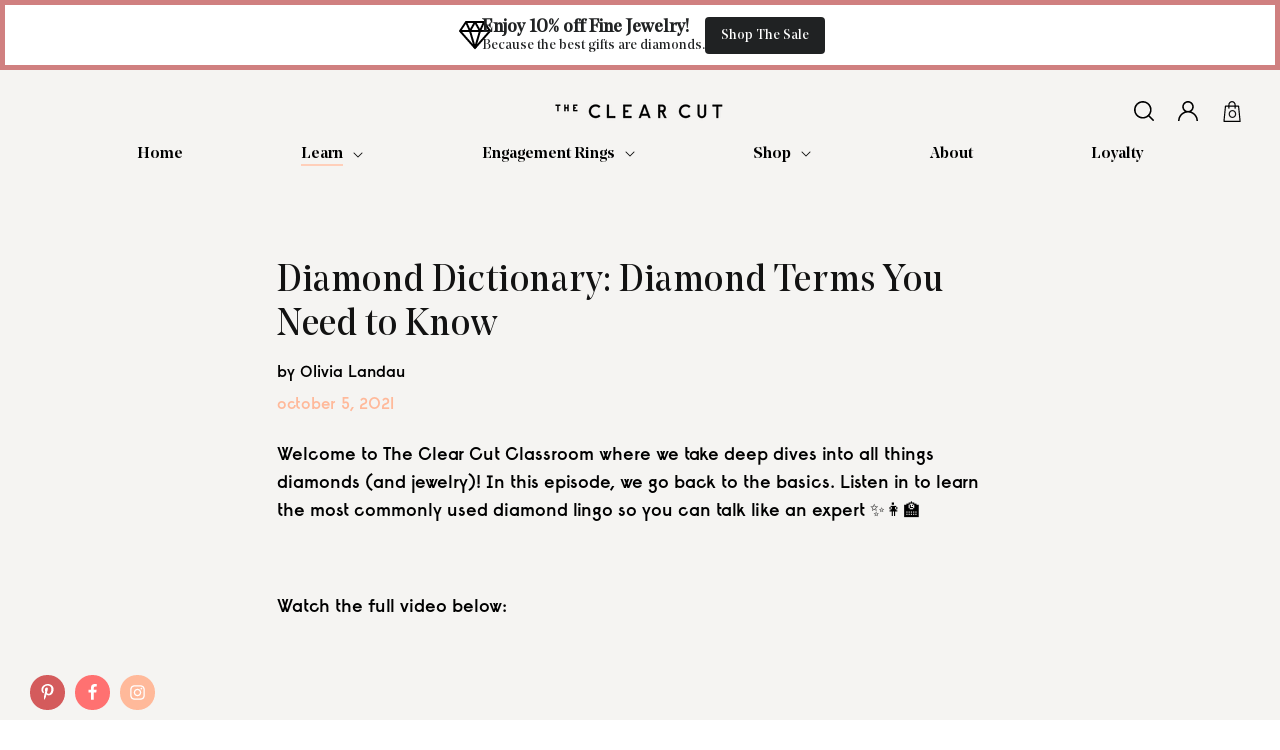

--- FILE ---
content_type: text/html; charset=utf-8
request_url: https://theclearcut.co/blogs/clear-cut-classroom/diamond-dictionary-diamond-terms-you-need-to-know
body_size: 33694
content:
<!doctype html>
<html class="js" lang="en">
  <head>
    <meta charset="utf-8">
    <meta http-equiv="X-UA-Compatible" content="IE=edge">
    <meta name="viewport" content="width=device-width,initial-scale=1">
    <meta name="theme-color" content="">
    <link rel="canonical" href="https://theclearcut.co/blogs/clear-cut-classroom/diamond-dictionary-diamond-terms-you-need-to-know"><link rel="icon" type="image/png" href="//theclearcut.co/cdn/shop/files/admin-logo.svg?crop=center&height=32&v=1762467949&width=32"><title>
      Diamond Dictionary: Diamond Terms You Need to Know
 &ndash; The Clear Cut</title>

    
      <meta name="description" content="Welcome to The Clear Cut Classroom where we take deep dives into all things diamonds (and jewelry)! In this episode, we go back to the basics. Listen in to learn the most commonly used diamond lingo so you can talk like an expert ✨👩‍🏫   Watch the full video below:      Here are some words you should know to sound like ">
    

    

<meta property="og:site_name" content="The Clear Cut">
<meta property="og:url" content="https://theclearcut.co/blogs/clear-cut-classroom/diamond-dictionary-diamond-terms-you-need-to-know">
<meta property="og:title" content="Diamond Dictionary: Diamond Terms You Need to Know">
<meta property="og:type" content="article">
<meta property="og:description" content="Welcome to The Clear Cut Classroom where we take deep dives into all things diamonds (and jewelry)! In this episode, we go back to the basics. Listen in to learn the most commonly used diamond lingo so you can talk like an expert ✨👩‍🏫   Watch the full video below:      Here are some words you should know to sound like "><meta property="og:image" content="http://theclearcut.co/cdn/shop/articles/54.jpg?v=1648059502">
  <meta property="og:image:secure_url" content="https://theclearcut.co/cdn/shop/articles/54.jpg?v=1648059502">
  <meta property="og:image:width" content="1500">
  <meta property="og:image:height" content="1500"><meta name="twitter:card" content="summary_large_image">
<meta name="twitter:title" content="Diamond Dictionary: Diamond Terms You Need to Know">
<meta name="twitter:description" content="Welcome to The Clear Cut Classroom where we take deep dives into all things diamonds (and jewelry)! In this episode, we go back to the basics. Listen in to learn the most commonly used diamond lingo so you can talk like an expert ✨👩‍🏫   Watch the full video below:      Here are some words you should know to sound like ">


    <script src="//theclearcut.co/cdn/shop/t/251/assets/constants.js?v=132983761750457495441745853450" defer="defer"></script>
    <script src="//theclearcut.co/cdn/shop/t/251/assets/pubsub.js?v=25310214064522200911745853448" defer="defer"></script>
    <script src="//theclearcut.co/cdn/shop/t/251/assets/global.js?v=117178382118541385531755800116" defer="defer"></script>
    <script src="//theclearcut.co/cdn/shop/t/251/assets/details-disclosure.js?v=13653116266235556501745853451" defer="defer"></script>
    <script src="//theclearcut.co/cdn/shop/t/251/assets/details-modal.js?v=25581673532751508451745853451" defer="defer"></script>
    <script src="//theclearcut.co/cdn/shop/t/251/assets/search-form.js?v=133129549252120666541745853448" defer="defer"></script><script src="//theclearcut.co/cdn/shop/t/251/assets/animations.js?v=88693664871331136111745853448" defer="defer"></script><script>window.performance && window.performance.mark && window.performance.mark('shopify.content_for_header.start');</script><meta name="google-site-verification" content="ZA_VUwjNpo6tRB4rKCDe9-ck08Q6FRhMDmXK9yi1NMY">
<meta id="shopify-digital-wallet" name="shopify-digital-wallet" content="/1196130368/digital_wallets/dialog">
<meta name="shopify-checkout-api-token" content="a12fc121069bd81e11f25b519c6dfca5">
<meta id="in-context-paypal-metadata" data-shop-id="1196130368" data-venmo-supported="false" data-environment="production" data-locale="en_US" data-paypal-v4="true" data-currency="USD">
<link rel="alternate" type="application/atom+xml" title="Feed" href="/blogs/clear-cut-classroom.atom" />
<script async="async" src="/checkouts/internal/preloads.js?locale=en-US"></script>
<link rel="preconnect" href="https://shop.app" crossorigin="anonymous">
<script async="async" src="https://shop.app/checkouts/internal/preloads.js?locale=en-US&shop_id=1196130368" crossorigin="anonymous"></script>
<script id="apple-pay-shop-capabilities" type="application/json">{"shopId":1196130368,"countryCode":"US","currencyCode":"USD","merchantCapabilities":["supports3DS"],"merchantId":"gid:\/\/shopify\/Shop\/1196130368","merchantName":"The Clear Cut","requiredBillingContactFields":["postalAddress","email","phone"],"requiredShippingContactFields":["postalAddress","email","phone"],"shippingType":"shipping","supportedNetworks":["visa","masterCard","amex","discover","elo","jcb"],"total":{"type":"pending","label":"The Clear Cut","amount":"1.00"},"shopifyPaymentsEnabled":true,"supportsSubscriptions":true}</script>
<script id="shopify-features" type="application/json">{"accessToken":"a12fc121069bd81e11f25b519c6dfca5","betas":["rich-media-storefront-analytics"],"domain":"theclearcut.co","predictiveSearch":true,"shopId":1196130368,"locale":"en"}</script>
<script>var Shopify = Shopify || {};
Shopify.shop = "the-clear-cut.myshopify.com";
Shopify.locale = "en";
Shopify.currency = {"active":"USD","rate":"1.0"};
Shopify.country = "US";
Shopify.theme = {"name":"shopify-theme\/main","id":151066247403,"schema_name":"Dawn","schema_version":"15.3.0","theme_store_id":null,"role":"main"};
Shopify.theme.handle = "null";
Shopify.theme.style = {"id":null,"handle":null};
Shopify.cdnHost = "theclearcut.co/cdn";
Shopify.routes = Shopify.routes || {};
Shopify.routes.root = "/";</script>
<script type="module">!function(o){(o.Shopify=o.Shopify||{}).modules=!0}(window);</script>
<script>!function(o){function n(){var o=[];function n(){o.push(Array.prototype.slice.apply(arguments))}return n.q=o,n}var t=o.Shopify=o.Shopify||{};t.loadFeatures=n(),t.autoloadFeatures=n()}(window);</script>
<script>
  window.ShopifyPay = window.ShopifyPay || {};
  window.ShopifyPay.apiHost = "shop.app\/pay";
  window.ShopifyPay.redirectState = null;
</script>
<script id="shop-js-analytics" type="application/json">{"pageType":"article"}</script>
<script defer="defer" async type="module" src="//theclearcut.co/cdn/shopifycloud/shop-js/modules/v2/client.init-shop-cart-sync_D0dqhulL.en.esm.js"></script>
<script defer="defer" async type="module" src="//theclearcut.co/cdn/shopifycloud/shop-js/modules/v2/chunk.common_CpVO7qML.esm.js"></script>
<script type="module">
  await import("//theclearcut.co/cdn/shopifycloud/shop-js/modules/v2/client.init-shop-cart-sync_D0dqhulL.en.esm.js");
await import("//theclearcut.co/cdn/shopifycloud/shop-js/modules/v2/chunk.common_CpVO7qML.esm.js");

  window.Shopify.SignInWithShop?.initShopCartSync?.({"fedCMEnabled":true,"windoidEnabled":true});

</script>
<script>
  window.Shopify = window.Shopify || {};
  if (!window.Shopify.featureAssets) window.Shopify.featureAssets = {};
  window.Shopify.featureAssets['shop-js'] = {"shop-cart-sync":["modules/v2/client.shop-cart-sync_D9bwt38V.en.esm.js","modules/v2/chunk.common_CpVO7qML.esm.js"],"init-fed-cm":["modules/v2/client.init-fed-cm_BJ8NPuHe.en.esm.js","modules/v2/chunk.common_CpVO7qML.esm.js"],"init-shop-email-lookup-coordinator":["modules/v2/client.init-shop-email-lookup-coordinator_pVrP2-kG.en.esm.js","modules/v2/chunk.common_CpVO7qML.esm.js"],"shop-cash-offers":["modules/v2/client.shop-cash-offers_CNh7FWN-.en.esm.js","modules/v2/chunk.common_CpVO7qML.esm.js","modules/v2/chunk.modal_DKF6x0Jh.esm.js"],"init-shop-cart-sync":["modules/v2/client.init-shop-cart-sync_D0dqhulL.en.esm.js","modules/v2/chunk.common_CpVO7qML.esm.js"],"init-windoid":["modules/v2/client.init-windoid_DaoAelzT.en.esm.js","modules/v2/chunk.common_CpVO7qML.esm.js"],"shop-toast-manager":["modules/v2/client.shop-toast-manager_1DND8Tac.en.esm.js","modules/v2/chunk.common_CpVO7qML.esm.js"],"pay-button":["modules/v2/client.pay-button_CFeQi1r6.en.esm.js","modules/v2/chunk.common_CpVO7qML.esm.js"],"shop-button":["modules/v2/client.shop-button_Ca94MDdQ.en.esm.js","modules/v2/chunk.common_CpVO7qML.esm.js"],"shop-login-button":["modules/v2/client.shop-login-button_DPYNfp1Z.en.esm.js","modules/v2/chunk.common_CpVO7qML.esm.js","modules/v2/chunk.modal_DKF6x0Jh.esm.js"],"avatar":["modules/v2/client.avatar_BTnouDA3.en.esm.js"],"shop-follow-button":["modules/v2/client.shop-follow-button_BMKh4nJE.en.esm.js","modules/v2/chunk.common_CpVO7qML.esm.js","modules/v2/chunk.modal_DKF6x0Jh.esm.js"],"init-customer-accounts-sign-up":["modules/v2/client.init-customer-accounts-sign-up_CJXi5kRN.en.esm.js","modules/v2/client.shop-login-button_DPYNfp1Z.en.esm.js","modules/v2/chunk.common_CpVO7qML.esm.js","modules/v2/chunk.modal_DKF6x0Jh.esm.js"],"init-shop-for-new-customer-accounts":["modules/v2/client.init-shop-for-new-customer-accounts_BoBxkgWu.en.esm.js","modules/v2/client.shop-login-button_DPYNfp1Z.en.esm.js","modules/v2/chunk.common_CpVO7qML.esm.js","modules/v2/chunk.modal_DKF6x0Jh.esm.js"],"init-customer-accounts":["modules/v2/client.init-customer-accounts_DCuDTzpR.en.esm.js","modules/v2/client.shop-login-button_DPYNfp1Z.en.esm.js","modules/v2/chunk.common_CpVO7qML.esm.js","modules/v2/chunk.modal_DKF6x0Jh.esm.js"],"checkout-modal":["modules/v2/client.checkout-modal_U_3e4VxF.en.esm.js","modules/v2/chunk.common_CpVO7qML.esm.js","modules/v2/chunk.modal_DKF6x0Jh.esm.js"],"lead-capture":["modules/v2/client.lead-capture_DEgn0Z8u.en.esm.js","modules/v2/chunk.common_CpVO7qML.esm.js","modules/v2/chunk.modal_DKF6x0Jh.esm.js"],"shop-login":["modules/v2/client.shop-login_CoM5QKZ_.en.esm.js","modules/v2/chunk.common_CpVO7qML.esm.js","modules/v2/chunk.modal_DKF6x0Jh.esm.js"],"payment-terms":["modules/v2/client.payment-terms_BmrqWn8r.en.esm.js","modules/v2/chunk.common_CpVO7qML.esm.js","modules/v2/chunk.modal_DKF6x0Jh.esm.js"]};
</script>
<script>(function() {
  var isLoaded = false;
  function asyncLoad() {
    if (isLoaded) return;
    isLoaded = true;
    var urls = ["https:\/\/shopify.intercom.io\/widget.js?shop=the-clear-cut.myshopify.com","https:\/\/formbuilder.hulkapps.com\/skeletopapp.js?shop=the-clear-cut.myshopify.com","https:\/\/static.shareasale.com\/json\/shopify\/deduplication.js?shop=the-clear-cut.myshopify.com","https:\/\/static.shareasale.com\/json\/shopify\/shareasale-tracking.js?sasmid=117653\u0026ssmtid=19038\u0026shop=the-clear-cut.myshopify.com","\/\/cdn.shopify.com\/proxy\/127aeff094341970d9c9714143a305b4076da5bd183223bb0b0e7f27a4eb5e13\/depo.sidepanda.com\/scripttag\/script_tag?shop=the-clear-cut.myshopify.com\u0026sp-cache-control=cHVibGljLCBtYXgtYWdlPTkwMA","https:\/\/iis.intercom.io\/\/widget.js?shop=the-clear-cut.myshopify.com","\/\/cdn.shopify.com\/proxy\/abe26324906276a7c387891cc9d59d135108b443f89669fdb8179cac04973d03\/s3-us-west-2.amazonaws.com\/jsstore\/a\/WN2H295\/reids.js?shop=the-clear-cut.myshopify.com\u0026sp-cache-control=cHVibGljLCBtYXgtYWdlPTkwMA","\/\/cdn.shopify.com\/proxy\/5da81e70501ed5c769de6143644dda977bafca2e302641b049b434e7c59c5fcb\/app.retention.com\/shopify\/shopify_app_add_to_cart_script.js?shop=the-clear-cut.myshopify.com\u0026sp-cache-control=cHVibGljLCBtYXgtYWdlPTkwMA","https:\/\/cdn.shopify.com\/s\/files\/1\/0011\/9613\/0368\/t\/251\/assets\/affirmShopify.js?v=1764083911\u0026shop=the-clear-cut.myshopify.com"];
    for (var i = 0; i < urls.length; i++) {
      var s = document.createElement('script');
      s.type = 'text/javascript';
      s.async = true;
      s.src = urls[i];
      var x = document.getElementsByTagName('script')[0];
      x.parentNode.insertBefore(s, x);
    }
  };
  if(window.attachEvent) {
    window.attachEvent('onload', asyncLoad);
  } else {
    window.addEventListener('load', asyncLoad, false);
  }
})();</script>
<script id="__st">var __st={"a":1196130368,"offset":-18000,"reqid":"0988c7ef-fe06-494a-9b6b-316719eed9b1-1764751965","pageurl":"theclearcut.co\/blogs\/clear-cut-classroom\/diamond-dictionary-diamond-terms-you-need-to-know","s":"articles-557483393206","u":"9325642caae4","p":"article","rtyp":"article","rid":557483393206};</script>
<script>window.ShopifyPaypalV4VisibilityTracking = true;</script>
<script id="captcha-bootstrap">!function(){'use strict';const t='contact',e='account',n='new_comment',o=[[t,t],['blogs',n],['comments',n],[t,'customer']],c=[[e,'customer_login'],[e,'guest_login'],[e,'recover_customer_password'],[e,'create_customer']],r=t=>t.map((([t,e])=>`form[action*='/${t}']:not([data-nocaptcha='true']) input[name='form_type'][value='${e}']`)).join(','),a=t=>()=>t?[...document.querySelectorAll(t)].map((t=>t.form)):[];function s(){const t=[...o],e=r(t);return a(e)}const i='password',u='form_key',d=['recaptcha-v3-token','g-recaptcha-response','h-captcha-response',i],f=()=>{try{return window.sessionStorage}catch{return}},m='__shopify_v',_=t=>t.elements[u];function p(t,e,n=!1){try{const o=window.sessionStorage,c=JSON.parse(o.getItem(e)),{data:r}=function(t){const{data:e,action:n}=t;return t[m]||n?{data:e,action:n}:{data:t,action:n}}(c);for(const[e,n]of Object.entries(r))t.elements[e]&&(t.elements[e].value=n);n&&o.removeItem(e)}catch(o){console.error('form repopulation failed',{error:o})}}const l='form_type',E='cptcha';function T(t){t.dataset[E]=!0}const w=window,h=w.document,L='Shopify',v='ce_forms',y='captcha';let A=!1;((t,e)=>{const n=(g='f06e6c50-85a8-45c8-87d0-21a2b65856fe',I='https://cdn.shopify.com/shopifycloud/storefront-forms-hcaptcha/ce_storefront_forms_captcha_hcaptcha.v1.5.2.iife.js',D={infoText:'Protected by hCaptcha',privacyText:'Privacy',termsText:'Terms'},(t,e,n)=>{const o=w[L][v],c=o.bindForm;if(c)return c(t,g,e,D).then(n);var r;o.q.push([[t,g,e,D],n]),r=I,A||(h.body.append(Object.assign(h.createElement('script'),{id:'captcha-provider',async:!0,src:r})),A=!0)});var g,I,D;w[L]=w[L]||{},w[L][v]=w[L][v]||{},w[L][v].q=[],w[L][y]=w[L][y]||{},w[L][y].protect=function(t,e){n(t,void 0,e),T(t)},Object.freeze(w[L][y]),function(t,e,n,w,h,L){const[v,y,A,g]=function(t,e,n){const i=e?o:[],u=t?c:[],d=[...i,...u],f=r(d),m=r(i),_=r(d.filter((([t,e])=>n.includes(e))));return[a(f),a(m),a(_),s()]}(w,h,L),I=t=>{const e=t.target;return e instanceof HTMLFormElement?e:e&&e.form},D=t=>v().includes(t);t.addEventListener('submit',(t=>{const e=I(t);if(!e)return;const n=D(e)&&!e.dataset.hcaptchaBound&&!e.dataset.recaptchaBound,o=_(e),c=g().includes(e)&&(!o||!o.value);(n||c)&&t.preventDefault(),c&&!n&&(function(t){try{if(!f())return;!function(t){const e=f();if(!e)return;const n=_(t);if(!n)return;const o=n.value;o&&e.removeItem(o)}(t);const e=Array.from(Array(32),(()=>Math.random().toString(36)[2])).join('');!function(t,e){_(t)||t.append(Object.assign(document.createElement('input'),{type:'hidden',name:u})),t.elements[u].value=e}(t,e),function(t,e){const n=f();if(!n)return;const o=[...t.querySelectorAll(`input[type='${i}']`)].map((({name:t})=>t)),c=[...d,...o],r={};for(const[a,s]of new FormData(t).entries())c.includes(a)||(r[a]=s);n.setItem(e,JSON.stringify({[m]:1,action:t.action,data:r}))}(t,e)}catch(e){console.error('failed to persist form',e)}}(e),e.submit())}));const S=(t,e)=>{t&&!t.dataset[E]&&(n(t,e.some((e=>e===t))),T(t))};for(const o of['focusin','change'])t.addEventListener(o,(t=>{const e=I(t);D(e)&&S(e,y())}));const B=e.get('form_key'),M=e.get(l),P=B&&M;t.addEventListener('DOMContentLoaded',(()=>{const t=y();if(P)for(const e of t)e.elements[l].value===M&&p(e,B);[...new Set([...A(),...v().filter((t=>'true'===t.dataset.shopifyCaptcha))])].forEach((e=>S(e,t)))}))}(h,new URLSearchParams(w.location.search),n,t,e,['guest_login'])})(!0,!0)}();</script>
<script integrity="sha256-52AcMU7V7pcBOXWImdc/TAGTFKeNjmkeM1Pvks/DTgc=" data-source-attribution="shopify.loadfeatures" defer="defer" src="//theclearcut.co/cdn/shopifycloud/storefront/assets/storefront/load_feature-81c60534.js" crossorigin="anonymous"></script>
<script crossorigin="anonymous" defer="defer" src="//theclearcut.co/cdn/shopifycloud/storefront/assets/shopify_pay/storefront-65b4c6d7.js?v=20250812"></script>
<script data-source-attribution="shopify.dynamic_checkout.dynamic.init">var Shopify=Shopify||{};Shopify.PaymentButton=Shopify.PaymentButton||{isStorefrontPortableWallets:!0,init:function(){window.Shopify.PaymentButton.init=function(){};var t=document.createElement("script");t.src="https://theclearcut.co/cdn/shopifycloud/portable-wallets/latest/portable-wallets.en.js",t.type="module",document.head.appendChild(t)}};
</script>
<script data-source-attribution="shopify.dynamic_checkout.buyer_consent">
  function portableWalletsHideBuyerConsent(e){var t=document.getElementById("shopify-buyer-consent"),n=document.getElementById("shopify-subscription-policy-button");t&&n&&(t.classList.add("hidden"),t.setAttribute("aria-hidden","true"),n.removeEventListener("click",e))}function portableWalletsShowBuyerConsent(e){var t=document.getElementById("shopify-buyer-consent"),n=document.getElementById("shopify-subscription-policy-button");t&&n&&(t.classList.remove("hidden"),t.removeAttribute("aria-hidden"),n.addEventListener("click",e))}window.Shopify?.PaymentButton&&(window.Shopify.PaymentButton.hideBuyerConsent=portableWalletsHideBuyerConsent,window.Shopify.PaymentButton.showBuyerConsent=portableWalletsShowBuyerConsent);
</script>
<script data-source-attribution="shopify.dynamic_checkout.cart.bootstrap">document.addEventListener("DOMContentLoaded",(function(){function t(){return document.querySelector("shopify-accelerated-checkout-cart, shopify-accelerated-checkout")}if(t())Shopify.PaymentButton.init();else{new MutationObserver((function(e,n){t()&&(Shopify.PaymentButton.init(),n.disconnect())})).observe(document.body,{childList:!0,subtree:!0})}}));
</script>
<link id="shopify-accelerated-checkout-styles" rel="stylesheet" media="screen" href="https://theclearcut.co/cdn/shopifycloud/portable-wallets/latest/accelerated-checkout-backwards-compat.css" crossorigin="anonymous">
<style id="shopify-accelerated-checkout-cart">
        #shopify-buyer-consent {
  margin-top: 1em;
  display: inline-block;
  width: 100%;
}

#shopify-buyer-consent.hidden {
  display: none;
}

#shopify-subscription-policy-button {
  background: none;
  border: none;
  padding: 0;
  text-decoration: underline;
  font-size: inherit;
  cursor: pointer;
}

#shopify-subscription-policy-button::before {
  box-shadow: none;
}

      </style>
<link rel="stylesheet" media="screen" href="//theclearcut.co/cdn/shop/t/251/compiled_assets/styles.css?99555">
<script id="sections-script" data-sections="header" defer="defer" src="//theclearcut.co/cdn/shop/t/251/compiled_assets/scripts.js?99555"></script>
<script>window.performance && window.performance.mark && window.performance.mark('shopify.content_for_header.end');</script>

    



<script async src="https://www.googletagmanager.com/gtag/js?id=G-7PTS9YQFP1"></script>
<script>
  window.dataLayer = window.dataLayer || [];
  function gtag(){dataLayer.push(arguments);}
  gtag('js', new Date());
  gtag('config', 'G-7PTS9YQFP1');
</script>


<script async src="https://www.googletagmanager.com/gtag/js?id=AW-765289316"></script>
<script>
  window.dataLayer = window.dataLayer || [];
  function gtag(){dataLayer.push(arguments);}
  gtag('js', new Date());
  gtag('config', 'AW-765289316');
</script>


<script async src="https://www.googletagmanager.com/gtag/js?id=AW-765289316"></script>
<script>
  window.dataLayer = window.dataLayer || [];
  function gtag(){dataLayer.push(arguments);}
  gtag('js', new Date());
  gtag('config', 'AW-765289316', {'allow_enhanced_conversions': true});
</script>


<script>
  (function(w,d,s,l,i){
    w[l]=w[l]||[];
    w[l].push({'gtm.start': new Date().getTime(), event:'gtm.js'});
    var f=d.getElementsByTagName(s)[0],
        j=d.createElement(s),
        dl=l!='dataLayer'?'&l='+l:'';
    j.async=true;
    j.src='https://www.googletagmanager.com/gtm.js?id='+i+dl;
    f.parentNode.insertBefore(j,f);
  })(window,document,'script','dataLayer','GTM-5P4ZQ2H');
</script>


<script>
  (function(w,d,t,r,u) {
    var f,n,i;
    w[u]=w[u]||[],f=function() {
      var o={ti:"137030600"};
      o.q=w[u],w[u]=new UET(o),w[u].push("pageLoad")
    },
    n=d.createElement(t),n.src=r,n.async=1,n.onload=n.onreadystatechange=function() {
      var s=this.readyState;
      s&&s!=="loaded"&&s!=="complete"||(f(),n.onload=n.onreadystatechange=null)
    },
    i=d.getElementsByTagName(t)[0],i.parentNode.insertBefore(n,i)
  })(window,document,"script","//bat.bing.com/bat.js","uetq");
</script>



<script>
  // Initialize dataLayer
  window.dataLayer = window.dataLayer || [];

  // Configuration
  const dlConfig = {
    debug: false, // Set to true for console debugging
    shopInfo: {
      name: "The Clear Cut",
      currency: "USD",
      url: "https:\/\/theclearcut.co"
    }
  };

  // Utility function for debugging
  const dlLog = (eventName, data) => {
    if (dlConfig.debug) {
      console.log(`[DataLayer] ${eventName}:`, data);
    }
  };

  // Initialize page data
  const pageData = {
    pageType: "article",
    template: "article",
    timestamp: Date.now()
  };

  // Customer/User data
  const userData = {
    
      
        logState: 'Logged Out',
        customerType: 'Guest',
      
    
    currency: "USD"
  };

  // Push initial page view with user data
  dataLayer.push({
    event: 'pageView',
    ...pageData,
    ...userData
  });
  dlLog('Page View', { ...pageData, ...userData });

  
  

  
  
    dataLayer.push({
      event: 'blogArticleView',
      pageType: 'Blog Article',
      article: {
        id: 557483393206,
        title: "Diamond Dictionary: Diamond Terms You Need to Know",
        author: "Olivia Landau",
        publishedAt: [0,30,20,5,10,2021,2,278,true,"EDT"],
        tags: ["diamond","diamond basics","diamond cuts","diamonds","guide","learn"]
      }
    });
    dlLog('Blog Article View', { article: "Diamond Dictionary: Diamond Terms You Need to Know" });
  

  
  

  
  

  
  

  
  

  
  window.trackAddToCart = function(productId, variantId, quantity = 1) {
    fetch(`/products/${productId}.js`)
      .then(response => response.json())
      .then(product => {
        const variant = product.variants.find(v => v.id === variantId);
        if (variant) {
          const addToCartData = {
            event: 'addToCart',
            ecommerce: {
              currencyCode: dlConfig.shopInfo.currency,
              add: {
                products: [{
                  id: product.id,
                  name: product.title,
                  price: (variant.price / 100).toFixed(2),
                  brand: dlConfig.shopInfo.name,
                  variant: variant.id,
                  sku: variant.sku,
                  quantity: quantity
                }]
              }
            }
          };
          dataLayer.push(addToCartData);
          dlLog('Add to Cart', addToCartData);
        }
      })
      .catch(error => {
        if (dlConfig.debug) {
          console.error('[DataLayer] Error tracking add to cart:', error);
        }
      });
  };

  
  window.trackRemoveFromCart = function(item) {
    const removeData = {
      event: 'removeFromCart',
      ecommerce: {
        currencyCode: dlConfig.shopInfo.currency,
        remove: {
          products: [{
            id: item.product_id,
            name: item.title,
            price: (item.price / 100).toFixed(2),
            variant: item.variant_id,
            quantity: item.quantity
          }]
        }
      }
    };
    dataLayer.push(removeData);
    dlLog('Remove from Cart', removeData);
  };

  
  document.addEventListener('DOMContentLoaded', () => {
    // Track "Schedule a Call" clicks
    document.addEventListener('click', (e) => {
      const target = e.target.closest('a');
      if (target && target.innerText.toLowerCase().includes('schedule a call')) {
        dataLayer.push({
          event: 'scheduleCallClick',
          eventCategory: 'Engagement',
          eventAction: 'Click',
          eventLabel: 'Schedule a Call'
        });
        dlLog('Schedule Call Click', { url: target.href });

        // Also trigger gtag conversion if available
        if (typeof gtag === 'function') {
          gtag('event', 'conversion', {
            'send_to': 'AW-765289316/gP_ACPiHlpEYEOTG9ewC'
          });
        }
      }
    });

    // Newsletter subscription tracking
    const newsletterForms = document.querySelectorAll('form[action*="/contact"]');
    newsletterForms.forEach(form => {
      form.addEventListener('submit', () => {
        dataLayer.push({
          event: 'newsletterSubscription',
          eventCategory: 'Newsletter',
          eventAction: 'Submit',
          eventLabel: 'Newsletter Form'
        });
        dlLog('Newsletter Subscription', { form: form.action });
      });
    });
  });

  dlLog('DataLayer initialized', { config: dlConfig, page: pageData });
</script>




<script type="text/javascript">
  (function(c,l,a,r,i,t,y){
    c[a]=c[a]||function(){(c[a].q=c[a].q||[]).push(arguments)};
    t=l.createElement(r);t.async=1;t.src="https://www.clarity.ms/tag/"+i;
    y=l.getElementsByTagName(r)[0];y.parentNode.insertBefore(t,y);
  })(window, document, "clarity", "script", "trmz644vqk");
</script>
<script type="text/javascript">
    (function(c,l,a,r,i,t,y){
        c[a]=c[a]||function(){(c[a].q=c[a].q||[]).push(arguments)};
        t=l.createElement(r);t.async=1;t.src="https://www.clarity.ms/tag/"+i;
        y=l.getElementsByTagName(r)[0];y.parentNode.insertBefore(t,y);
    })(window, document, "clarity", "script", "jhbbc0xigh");
</script>

    <style data-shopify>
      
      
      
      
      

      
        :root,
        .color-scheme-1 {
        --color-background: 255,255,255;
        
          --gradient-background: #ffffff;
        

        

        --color-foreground: 18,18,18;
        --color-background-contrast: 191,191,191;
        --color-shadow: 18,18,18;
        --color-button: 18,18,18;
        --color-button-text: 255,255,255;
        --color-secondary-button: 255,255,255;
        --color-secondary-button-text: 18,18,18;
        --color-link: 18,18,18;
        --color-badge-foreground: 18,18,18;
        --color-badge-background: 255,255,255;
        --color-badge-border: 18,18,18;
        --payment-terms-background-color: rgb(255 255 255);
        }
      
        
        .color-scheme-2 {
        --color-background: 247,208,187;
        
          --gradient-background: linear-gradient(180deg, rgba(255, 225, 212, 1), rgba(252, 224, 210, 1) 50%, rgba(255, 255, 255, 1) 85%);
        

        

        --color-foreground: 0,0,0;
        --color-background-contrast: 234,129,73;
        --color-shadow: 18,18,18;
        --color-button: 18,18,18;
        --color-button-text: 243,243,243;
        --color-secondary-button: 247,208,187;
        --color-secondary-button-text: 255,255,255;
        --color-link: 255,255,255;
        --color-badge-foreground: 0,0,0;
        --color-badge-background: 247,208,187;
        --color-badge-border: 0,0,0;
        --payment-terms-background-color: rgb(247 208 187);
        }
      
        
        .color-scheme-3 {
        --color-background: 245,244,242;
        
          --gradient-background: #f5f4f2;
        

        

        --color-foreground: 0,0,0;
        --color-background-contrast: 190,183,170;
        --color-shadow: 18,18,18;
        --color-button: 255,255,255;
        --color-button-text: 0,0,0;
        --color-secondary-button: 245,244,242;
        --color-secondary-button-text: 255,255,255;
        --color-link: 255,255,255;
        --color-badge-foreground: 0,0,0;
        --color-badge-background: 245,244,242;
        --color-badge-border: 0,0,0;
        --payment-terms-background-color: rgb(245 244 242);
        }
      
        
        .color-scheme-4 {
        --color-background: 18,18,18;
        
          --gradient-background: #121212;
        

        

        --color-foreground: 255,255,255;
        --color-background-contrast: 146,146,146;
        --color-shadow: 18,18,18;
        --color-button: 255,255,255;
        --color-button-text: 18,18,18;
        --color-secondary-button: 18,18,18;
        --color-secondary-button-text: 255,255,255;
        --color-link: 255,255,255;
        --color-badge-foreground: 255,255,255;
        --color-badge-background: 18,18,18;
        --color-badge-border: 255,255,255;
        --payment-terms-background-color: rgb(18 18 18);
        }
      
        
        .color-scheme-5 {
        --color-background: 51,79,180;
        
          --gradient-background: #334fb4;
        

        

        --color-foreground: 255,255,255;
        --color-background-contrast: 23,35,81;
        --color-shadow: 18,18,18;
        --color-button: 255,255,255;
        --color-button-text: 51,79,180;
        --color-secondary-button: 51,79,180;
        --color-secondary-button-text: 255,255,255;
        --color-link: 255,255,255;
        --color-badge-foreground: 255,255,255;
        --color-badge-background: 51,79,180;
        --color-badge-border: 255,255,255;
        --payment-terms-background-color: rgb(51 79 180);
        }
      
        
        .color-scheme-8bda125d-1611-43c5-95d5-5274de70b836 {
        --color-background: 255,255,255;
        
          --gradient-background: #ffffff;
        

        

        --color-foreground: 0,0,0;
        --color-background-contrast: 191,191,191;
        --color-shadow: 18,18,18;
        --color-button: 18,18,18;
        --color-button-text: 255,255,255;
        --color-secondary-button: 255,255,255;
        --color-secondary-button-text: 18,18,18;
        --color-link: 18,18,18;
        --color-badge-foreground: 0,0,0;
        --color-badge-background: 255,255,255;
        --color-badge-border: 0,0,0;
        --payment-terms-background-color: rgb(255 255 255);
        }
      
        
        .color-scheme-5ea9518c-b70a-4596-ab17-e79b1f4abda5 {
        --color-background: 255,255,255;
        
          --gradient-background: #ffffff;
        

        

        --color-foreground: 18,18,18;
        --color-background-contrast: 191,191,191;
        --color-shadow: 18,18,18;
        --color-button: 18,18,18;
        --color-button-text: 255,255,255;
        --color-secondary-button: 255,255,255;
        --color-secondary-button-text: 18,18,18;
        --color-link: 18,18,18;
        --color-badge-foreground: 18,18,18;
        --color-badge-background: 255,255,255;
        --color-badge-border: 18,18,18;
        --payment-terms-background-color: rgb(255 255 255);
        }
      
        
        .color-scheme-7b45fe9f-fd2e-4c32-a94a-28ca142b4730 {
        --color-background: 255,255,255;
        
          --gradient-background: #ffffff;
        

        

        --color-foreground: 18,18,18;
        --color-background-contrast: 191,191,191;
        --color-shadow: 18,18,18;
        --color-button: 18,18,18;
        --color-button-text: 255,255,255;
        --color-secondary-button: 255,255,255;
        --color-secondary-button-text: 18,18,18;
        --color-link: 18,18,18;
        --color-badge-foreground: 18,18,18;
        --color-badge-background: 255,255,255;
        --color-badge-border: 18,18,18;
        --payment-terms-background-color: rgb(255 255 255);
        }
      

      body, .color-scheme-1, .color-scheme-2, .color-scheme-3, .color-scheme-4, .color-scheme-5, .color-scheme-8bda125d-1611-43c5-95d5-5274de70b836, .color-scheme-5ea9518c-b70a-4596-ab17-e79b1f4abda5, .color-scheme-7b45fe9f-fd2e-4c32-a94a-28ca142b4730 {
      color: rgba(var(--color-foreground), 0.75);
      background-color: rgb(var(--color-background));
      }


      :root {
      --font-body-family: 'NoeDisplay';
      --font-body-style: normal;
      --font-body-weight: 400;
      --font-body-weight-bold: 700;

      --font-heading-family: 'Raisonne';
      --font-heading-style: normal;
      --font-heading-weight: 700;


      --font-body-scale: 1.0;
      --font-heading-scale: 1.0;

      --media-padding: px;
      --media-border-opacity: 0.05;
      --media-border-width: 1px;
      --media-radius: 0px;
      --media-shadow-opacity: 0.0;
      --media-shadow-horizontal-offset: 0px;
      --media-shadow-vertical-offset: 4px;
      --media-shadow-blur-radius: 5px;
      --media-shadow-visible: 0;

      --page-width: 120rem;
      --page-width-margin: 0rem;

      --product-card-image-padding: 0.0rem;
      --product-card-corner-radius: 0.0rem;
      --product-card-text-alignment: left;
      --product-card-border-width: 0.0rem;
      --product-card-border-opacity: 0.1;
      --product-card-shadow-opacity: 0.0;
      --product-card-shadow-visible: 0;
      --product-card-shadow-horizontal-offset: 0.0rem;
      --product-card-shadow-vertical-offset: 0.4rem;
      --product-card-shadow-blur-radius: 0.5rem;

      --collection-card-image-padding: 0.4rem;
      --collection-card-corner-radius: 0.0rem;
      --collection-card-text-alignment: left;
      --collection-card-border-width: 0.0rem;
      --collection-card-border-opacity: 0.1;
      --collection-card-shadow-opacity: 0.0;
      --collection-card-shadow-visible: 0;
      --collection-card-shadow-horizontal-offset: 0.0rem;
      --collection-card-shadow-vertical-offset: 0.4rem;
      --collection-card-shadow-blur-radius: 0.5rem;

      --blog-card-image-padding: 0.0rem;
      --blog-card-corner-radius: 0.0rem;
      --blog-card-text-alignment: left;
      --blog-card-border-width: 0.0rem;
      --blog-card-border-opacity: 0.1;
      --blog-card-shadow-opacity: 0.0;
      --blog-card-shadow-visible: 0;
      --blog-card-shadow-horizontal-offset: 0.0rem;
      --blog-card-shadow-vertical-offset: 0.4rem;
      --blog-card-shadow-blur-radius: 0.5rem;

      --badge-corner-radius: 4.0rem;

      --popup-border-width: 1px;
      --popup-border-opacity: 0.1;
      --popup-corner-radius: 0px;
      --popup-shadow-opacity: 0.05;
      --popup-shadow-horizontal-offset: 0px;
      --popup-shadow-vertical-offset: 4px;
      --popup-shadow-blur-radius: 5px;

      --drawer-border-width: 1px;
      --drawer-border-opacity: 0.1;
      --drawer-shadow-opacity: 0.0;
      --drawer-shadow-horizontal-offset: 0px;
      --drawer-shadow-vertical-offset: 4px;
      --drawer-shadow-blur-radius: 5px;

      --spacing-sections-desktop: 0px;
      --spacing-sections-mobile: 0px;

      --grid-desktop-vertical-spacing: 8px;
      --grid-desktop-horizontal-spacing: 8px;
      --grid-mobile-vertical-spacing: 4px;
      --grid-mobile-horizontal-spacing: 4px;

      --text-boxes-border-opacity: 0.1;
      --text-boxes-border-width: 0px;
      --text-boxes-radius: 0px;
      --text-boxes-shadow-opacity: 0.0;
      --text-boxes-shadow-visible: 0;
      --text-boxes-shadow-horizontal-offset: 0px;
      --text-boxes-shadow-vertical-offset: 4px;
      --text-boxes-shadow-blur-radius: 5px;

      --buttons-radius: 0px;
      --buttons-radius-outset: 0px;
      --buttons-border-width: 1px;
      --buttons-border-opacity: 1.0;
      --buttons-shadow-opacity: 0.0;
      --buttons-shadow-visible: 0;
      --buttons-shadow-horizontal-offset: 0px;
      --buttons-shadow-vertical-offset: 4px;
      --buttons-shadow-blur-radius: 5px;
      --buttons-border-offset: 0px;

      --inputs-radius: 0px;
      --inputs-border-width: 1px;
      --inputs-border-opacity: 0.55;
      --inputs-shadow-opacity: 0.0;
      --inputs-shadow-horizontal-offset: 0px;
      --inputs-margin-offset: 0px;
      --inputs-shadow-vertical-offset: 4px;
      --inputs-shadow-blur-radius: 5px;
      --inputs-radius-outset: 0px;

      --variant-pills-radius: 40px;
      --variant-pills-border-width: 1px;
      --variant-pills-border-opacity: 0.55;
      --variant-pills-shadow-opacity: 0.0;
      --variant-pills-shadow-horizontal-offset: 0px;
      --variant-pills-shadow-vertical-offset: 4px;
      --variant-pills-shadow-blur-radius: 5px;
      }

      *,
      *::before,
      *::after {
      box-sizing: inherit;
      }

      html {
      box-sizing: border-box;
      font-size: calc(var(--font-body-scale) * 62.5%);
      height: 100%;
      }

      body {
      display: grid;
      grid-template-rows: auto auto 1fr auto;
      grid-template-columns: 100%;
      min-height: 100%;
      margin: 0;
      font-size: 1.5rem;
      line-height: calc(1 + 0.8 / var(--font-body-scale));
      font-family: var(--font-body-family);
      font-style: var(--font-body-style);
      font-weight: var(--font-body-weight);
      }

      @media screen and (min-width: 750px) {
      body {
      font-size: 1.6rem;
      }
      }
    </style>

    <link href="//theclearcut.co/cdn/shop/t/251/assets/app.css?v=125424757936598749221761917928" rel="stylesheet" type="text/css" media="all" />
    <link href="//theclearcut.co/cdn/shop/t/251/assets/base.css?v=154452712357455830811760467333" rel="stylesheet" type="text/css" media="all" />
    <link rel="stylesheet" href="//theclearcut.co/cdn/shop/t/251/assets/component-cart-items.css?v=158224680687482908061757602646" media="print" onload="this.media='all'"><link href="//theclearcut.co/cdn/shop/t/251/assets/component-cart-drawer.css?v=75195338322361949181761229542" rel="stylesheet" type="text/css" media="all" />
      <link href="//theclearcut.co/cdn/shop/t/251/assets/component-cart.css?v=81031560922661067461761850917" rel="stylesheet" type="text/css" media="all" />
      <link href="//theclearcut.co/cdn/shop/t/251/assets/component-totals.css?v=77004668320942104751757602647" rel="stylesheet" type="text/css" media="all" />
      <link href="//theclearcut.co/cdn/shop/t/251/assets/component-price.css?v=170213815206603755751757602646" rel="stylesheet" type="text/css" media="all" />
      <link href="//theclearcut.co/cdn/shop/t/251/assets/component-discounts.css?v=152760482443307489271745853450" rel="stylesheet" type="text/css" media="all" />
<link href="//theclearcut.co/cdn/shop/t/251/assets/component-localization-form.css?v=170315343355214948141745853449" rel="stylesheet" type="text/css" media="all" />
      <script src="//theclearcut.co/cdn/shop/t/251/assets/localization-form.js?v=144176611646395275351745853450" defer="defer"></script><link
        rel="stylesheet"
        href="//theclearcut.co/cdn/shop/t/251/assets/component-predictive-search.css?v=129361062288235943961760711596"
        media="print"
        onload="this.media='all'"
      ><script>
      if (Shopify.designMode) {
        document.documentElement.classList.add('shopify-design-mode');
      }
    </script>
    
    
  <!-- BEGIN app block: shopify://apps/ot-theme-sections/blocks/otsb-style/45c0d634-d78b-458c-8bca-17086e7d65aa --><link href="//cdn.shopify.com/extensions/019aa5f4-c77d-7459-a7ca-49f9ca323105/xpify-front-base-84/assets/otsb-style.min.css" rel="stylesheet" type="text/css" media="all" />
<script>
  window.otsb={main_script_enabled:true,sliderScript:"https://cdn.shopify.com/extensions/019aa5f4-c77d-7459-a7ca-49f9ca323105/xpify-front-base-84/assets/otsb-splide.min.js",loadedScript:window?.otsb?.loadedScript||[],components:{splides:{}}};
</script><script src="https://cdn.shopify.com/extensions/019aa5f4-c77d-7459-a7ca-49f9ca323105/xpify-front-base-84/assets/otsb-script.min.js" defer="defer"></script>

<!-- END app block --><!-- BEGIN app block: shopify://apps/klaviyo-email-marketing-sms/blocks/klaviyo-onsite-embed/2632fe16-c075-4321-a88b-50b567f42507 -->












  <script async src="https://static.klaviyo.com/onsite/js/NtY8G2/klaviyo.js?company_id=NtY8G2"></script>
  <script>!function(){if(!window.klaviyo){window._klOnsite=window._klOnsite||[];try{window.klaviyo=new Proxy({},{get:function(n,i){return"push"===i?function(){var n;(n=window._klOnsite).push.apply(n,arguments)}:function(){for(var n=arguments.length,o=new Array(n),w=0;w<n;w++)o[w]=arguments[w];var t="function"==typeof o[o.length-1]?o.pop():void 0,e=new Promise((function(n){window._klOnsite.push([i].concat(o,[function(i){t&&t(i),n(i)}]))}));return e}}})}catch(n){window.klaviyo=window.klaviyo||[],window.klaviyo.push=function(){var n;(n=window._klOnsite).push.apply(n,arguments)}}}}();</script>

  




  <script>
    window.klaviyoReviewsProductDesignMode = false
  </script>







<!-- END app block --><!-- BEGIN app block: shopify://apps/essential-announcer/blocks/app-embed/93b5429f-c8d6-4c33-ae14-250fd84f361b --><script>
  
    window.essentialAnnouncementConfigs = [{"id":"23e368b6-0fb3-48e1-a5de-dd2c3350caed","createdAt":"2025-11-21T17:09:43.67+00:00","name":"12/2-12/25","title":"Enjoy 10% off Fine Jewelry! ","subheading":"Because the best gifts are diamonds.","style":{"icon":{"size":32,"originalColor":true,"color":{"hex":"#333333"},"background":{"hex":"#ffffff","alpha":0,"rgba":"rgba(255, 255, 255, 0)"},"cornerRadius":4},"selectedTemplate":"custom","position":"top-page","stickyBar":false,"backgroundType":"singleBackground","singleColor":"#FFFFFF","gradientTurn":"90","gradientStart":"#DDDDDD","gradientEnd":"#FFFFFF","borderRadius":"0","borderSize":"5","borderColor":"#d08080","titleSize":"18","titleColor":"#202223","font":"","subheadingSize":"14","subheadingColor":"#202223","buttonBackgroundColor":"#202223","buttonFontSize":"14","buttonFontColor":"#FFFFFF","buttonBorderRadius":"4","couponCodeButtonOutlineColor":"#202223","couponCodeButtonIconColor":"#202223","couponCodeButtonFontColor":"#202223","couponCodeButtonFontSize":"14","couponCodeButtonBorderRadius":"4","closeIconColor":"#6d7175","arrowIconColor":"#6d7175","spacing":{"insideTop":10,"insideBottom":10,"outsideTop":0,"outsideBottom":10}},"announcementType":"simple","announcementPlacement":"","published":true,"showOnProducts":[],"showOnCollections":[],"updatedAt":"2025-11-26T16:27:13.45+00:00","CTAType":"button","CTALink":"https://theclearcut.co/collections/the-collection","closeButton":false,"buttonText":"Shop The Sale","announcements":[{"title":"Enjoy a 20% discount on all our products!","subheading":"","couponCode":"","CTAType":"button","buttonText":"Shop now!","CTALink":"","icon":"","id":908},{"title":"Enjoy a 20% discount on all our products!","subheading":"","couponCode":"","CTAType":"button","buttonText":"Shop now!","CTALink":"","icon":"","id":651}],"shop":"the-clear-cut.myshopify.com","animationSpeed":80,"rotateDuration":4,"translations":[],"startDate":"2025-12-02T05:00:00+00:00","endDate":"2025-12-26T04:59:00+00:00","icon":"https://vamxifegjdrgriapwsjg.supabase.co/storage/v1/object/public/main/weddings/diamond.svg","locationType":"","showInCountries":[],"showOnProductsInCollections":[],"type":"product-page","couponCode":""}];
  
  window.essentialAnnouncementMeta = {
    productCollections: null,
    productData: null,
    templateName: "article",
    collectionId: null,
  };
</script>

 
<style>
.essential_annoucement_bar_wrapper {display: none;}
</style>


<script src="https://cdn.shopify.com/extensions/019a4977-1424-7667-8d12-7416788557d7/essential-announcement-bar-71/assets/announcement-bar-essential-apps.js" defer></script>

<!-- END app block --><script src="https://cdn.shopify.com/extensions/c1eb4680-ad4e-49c3-898d-493ebb06e626/affirm-pay-over-time-messaging-9/assets/affirm-cart-drawer-embed-handler.js" type="text/javascript" defer="defer"></script>
<script src="https://cdn.shopify.com/extensions/019ab7f4-e3ae-786d-ae4d-a18127f9c8b8/aftersell-520/assets/aftersell-utm-triggers.js" type="text/javascript" defer="defer"></script>
<link href="https://monorail-edge.shopifysvc.com" rel="dns-prefetch">
<script>(function(){if ("sendBeacon" in navigator && "performance" in window) {try {var session_token_from_headers = performance.getEntriesByType('navigation')[0].serverTiming.find(x => x.name == '_s').description;} catch {var session_token_from_headers = undefined;}var session_cookie_matches = document.cookie.match(/_shopify_s=([^;]*)/);var session_token_from_cookie = session_cookie_matches && session_cookie_matches.length === 2 ? session_cookie_matches[1] : "";var session_token = session_token_from_headers || session_token_from_cookie || "";function handle_abandonment_event(e) {var entries = performance.getEntries().filter(function(entry) {return /monorail-edge.shopifysvc.com/.test(entry.name);});if (!window.abandonment_tracked && entries.length === 0) {window.abandonment_tracked = true;var currentMs = Date.now();var navigation_start = performance.timing.navigationStart;var payload = {shop_id: 1196130368,url: window.location.href,navigation_start,duration: currentMs - navigation_start,session_token,page_type: "article"};window.navigator.sendBeacon("https://monorail-edge.shopifysvc.com/v1/produce", JSON.stringify({schema_id: "online_store_buyer_site_abandonment/1.1",payload: payload,metadata: {event_created_at_ms: currentMs,event_sent_at_ms: currentMs}}));}}window.addEventListener('pagehide', handle_abandonment_event);}}());</script>
<script id="web-pixels-manager-setup">(function e(e,d,r,n,o){if(void 0===o&&(o={}),!Boolean(null===(a=null===(i=window.Shopify)||void 0===i?void 0:i.analytics)||void 0===a?void 0:a.replayQueue)){var i,a;window.Shopify=window.Shopify||{};var t=window.Shopify;t.analytics=t.analytics||{};var s=t.analytics;s.replayQueue=[],s.publish=function(e,d,r){return s.replayQueue.push([e,d,r]),!0};try{self.performance.mark("wpm:start")}catch(e){}var l=function(){var e={modern:/Edge?\/(1{2}[4-9]|1[2-9]\d|[2-9]\d{2}|\d{4,})\.\d+(\.\d+|)|Firefox\/(1{2}[4-9]|1[2-9]\d|[2-9]\d{2}|\d{4,})\.\d+(\.\d+|)|Chrom(ium|e)\/(9{2}|\d{3,})\.\d+(\.\d+|)|(Maci|X1{2}).+ Version\/(15\.\d+|(1[6-9]|[2-9]\d|\d{3,})\.\d+)([,.]\d+|)( \(\w+\)|)( Mobile\/\w+|) Safari\/|Chrome.+OPR\/(9{2}|\d{3,})\.\d+\.\d+|(CPU[ +]OS|iPhone[ +]OS|CPU[ +]iPhone|CPU IPhone OS|CPU iPad OS)[ +]+(15[._]\d+|(1[6-9]|[2-9]\d|\d{3,})[._]\d+)([._]\d+|)|Android:?[ /-](13[3-9]|1[4-9]\d|[2-9]\d{2}|\d{4,})(\.\d+|)(\.\d+|)|Android.+Firefox\/(13[5-9]|1[4-9]\d|[2-9]\d{2}|\d{4,})\.\d+(\.\d+|)|Android.+Chrom(ium|e)\/(13[3-9]|1[4-9]\d|[2-9]\d{2}|\d{4,})\.\d+(\.\d+|)|SamsungBrowser\/([2-9]\d|\d{3,})\.\d+/,legacy:/Edge?\/(1[6-9]|[2-9]\d|\d{3,})\.\d+(\.\d+|)|Firefox\/(5[4-9]|[6-9]\d|\d{3,})\.\d+(\.\d+|)|Chrom(ium|e)\/(5[1-9]|[6-9]\d|\d{3,})\.\d+(\.\d+|)([\d.]+$|.*Safari\/(?![\d.]+ Edge\/[\d.]+$))|(Maci|X1{2}).+ Version\/(10\.\d+|(1[1-9]|[2-9]\d|\d{3,})\.\d+)([,.]\d+|)( \(\w+\)|)( Mobile\/\w+|) Safari\/|Chrome.+OPR\/(3[89]|[4-9]\d|\d{3,})\.\d+\.\d+|(CPU[ +]OS|iPhone[ +]OS|CPU[ +]iPhone|CPU IPhone OS|CPU iPad OS)[ +]+(10[._]\d+|(1[1-9]|[2-9]\d|\d{3,})[._]\d+)([._]\d+|)|Android:?[ /-](13[3-9]|1[4-9]\d|[2-9]\d{2}|\d{4,})(\.\d+|)(\.\d+|)|Mobile Safari.+OPR\/([89]\d|\d{3,})\.\d+\.\d+|Android.+Firefox\/(13[5-9]|1[4-9]\d|[2-9]\d{2}|\d{4,})\.\d+(\.\d+|)|Android.+Chrom(ium|e)\/(13[3-9]|1[4-9]\d|[2-9]\d{2}|\d{4,})\.\d+(\.\d+|)|Android.+(UC? ?Browser|UCWEB|U3)[ /]?(15\.([5-9]|\d{2,})|(1[6-9]|[2-9]\d|\d{3,})\.\d+)\.\d+|SamsungBrowser\/(5\.\d+|([6-9]|\d{2,})\.\d+)|Android.+MQ{2}Browser\/(14(\.(9|\d{2,})|)|(1[5-9]|[2-9]\d|\d{3,})(\.\d+|))(\.\d+|)|K[Aa][Ii]OS\/(3\.\d+|([4-9]|\d{2,})\.\d+)(\.\d+|)/},d=e.modern,r=e.legacy,n=navigator.userAgent;return n.match(d)?"modern":n.match(r)?"legacy":"unknown"}(),u="modern"===l?"modern":"legacy",c=(null!=n?n:{modern:"",legacy:""})[u],f=function(e){return[e.baseUrl,"/wpm","/b",e.hashVersion,"modern"===e.buildTarget?"m":"l",".js"].join("")}({baseUrl:d,hashVersion:r,buildTarget:u}),m=function(e){var d=e.version,r=e.bundleTarget,n=e.surface,o=e.pageUrl,i=e.monorailEndpoint;return{emit:function(e){var a=e.status,t=e.errorMsg,s=(new Date).getTime(),l=JSON.stringify({metadata:{event_sent_at_ms:s},events:[{schema_id:"web_pixels_manager_load/3.1",payload:{version:d,bundle_target:r,page_url:o,status:a,surface:n,error_msg:t},metadata:{event_created_at_ms:s}}]});if(!i)return console&&console.warn&&console.warn("[Web Pixels Manager] No Monorail endpoint provided, skipping logging."),!1;try{return self.navigator.sendBeacon.bind(self.navigator)(i,l)}catch(e){}var u=new XMLHttpRequest;try{return u.open("POST",i,!0),u.setRequestHeader("Content-Type","text/plain"),u.send(l),!0}catch(e){return console&&console.warn&&console.warn("[Web Pixels Manager] Got an unhandled error while logging to Monorail."),!1}}}}({version:r,bundleTarget:l,surface:e.surface,pageUrl:self.location.href,monorailEndpoint:e.monorailEndpoint});try{o.browserTarget=l,function(e){var d=e.src,r=e.async,n=void 0===r||r,o=e.onload,i=e.onerror,a=e.sri,t=e.scriptDataAttributes,s=void 0===t?{}:t,l=document.createElement("script"),u=document.querySelector("head"),c=document.querySelector("body");if(l.async=n,l.src=d,a&&(l.integrity=a,l.crossOrigin="anonymous"),s)for(var f in s)if(Object.prototype.hasOwnProperty.call(s,f))try{l.dataset[f]=s[f]}catch(e){}if(o&&l.addEventListener("load",o),i&&l.addEventListener("error",i),u)u.appendChild(l);else{if(!c)throw new Error("Did not find a head or body element to append the script");c.appendChild(l)}}({src:f,async:!0,onload:function(){if(!function(){var e,d;return Boolean(null===(d=null===(e=window.Shopify)||void 0===e?void 0:e.analytics)||void 0===d?void 0:d.initialized)}()){var d=window.webPixelsManager.init(e)||void 0;if(d){var r=window.Shopify.analytics;r.replayQueue.forEach((function(e){var r=e[0],n=e[1],o=e[2];d.publishCustomEvent(r,n,o)})),r.replayQueue=[],r.publish=d.publishCustomEvent,r.visitor=d.visitor,r.initialized=!0}}},onerror:function(){return m.emit({status:"failed",errorMsg:"".concat(f," has failed to load")})},sri:function(e){var d=/^sha384-[A-Za-z0-9+/=]+$/;return"string"==typeof e&&d.test(e)}(c)?c:"",scriptDataAttributes:o}),m.emit({status:"loading"})}catch(e){m.emit({status:"failed",errorMsg:(null==e?void 0:e.message)||"Unknown error"})}}})({shopId: 1196130368,storefrontBaseUrl: "https://theclearcut.co",extensionsBaseUrl: "https://extensions.shopifycdn.com/cdn/shopifycloud/web-pixels-manager",monorailEndpoint: "https://monorail-edge.shopifysvc.com/unstable/produce_batch",surface: "storefront-renderer",enabledBetaFlags: ["2dca8a86"],webPixelsConfigList: [{"id":"1496809707","configuration":"{\"accountID\":\"NtY8G2\",\"webPixelConfig\":\"eyJlbmFibGVBZGRlZFRvQ2FydEV2ZW50cyI6IHRydWV9\"}","eventPayloadVersion":"v1","runtimeContext":"STRICT","scriptVersion":"9a3e1117c25e3d7955a2b89bcfe1cdfd","type":"APP","apiClientId":123074,"privacyPurposes":["ANALYTICS","MARKETING"],"dataSharingAdjustments":{"protectedCustomerApprovalScopes":["read_customer_address","read_customer_email","read_customer_name","read_customer_personal_data","read_customer_phone"]}},{"id":"755859691","configuration":"{\"masterTagID\":\"19038\",\"merchantID\":\"117653\",\"appPath\":\"https:\/\/daedalus.shareasale.com\",\"storeID\":\"NaN\",\"xTypeMode\":\"NaN\",\"xTypeValue\":\"NaN\",\"channelDedup\":\"NaN\"}","eventPayloadVersion":"v1","runtimeContext":"STRICT","scriptVersion":"f300cca684872f2df140f714437af558","type":"APP","apiClientId":4929191,"privacyPurposes":["ANALYTICS","MARKETING"],"dataSharingAdjustments":{"protectedCustomerApprovalScopes":["read_customer_personal_data"]}},{"id":"716931307","configuration":"{\"tagID\":\"2612486697758\"}","eventPayloadVersion":"v1","runtimeContext":"STRICT","scriptVersion":"18031546ee651571ed29edbe71a3550b","type":"APP","apiClientId":3009811,"privacyPurposes":["ANALYTICS","MARKETING","SALE_OF_DATA"],"dataSharingAdjustments":{"protectedCustomerApprovalScopes":["read_customer_address","read_customer_email","read_customer_name","read_customer_personal_data","read_customer_phone"]}},{"id":"525107435","configuration":"{\"config\":\"{\\\"pixel_id\\\":\\\"G-7PTS9YQFP1\\\",\\\"target_country\\\":\\\"US\\\",\\\"gtag_events\\\":[{\\\"type\\\":\\\"search\\\",\\\"action_label\\\":[\\\"G-7PTS9YQFP1\\\",\\\"AW-765289316\\\/-MynCJmVoP0BEOTG9ewC\\\"]},{\\\"type\\\":\\\"begin_checkout\\\",\\\"action_label\\\":[\\\"G-7PTS9YQFP1\\\",\\\"AW-765289316\\\/AiIZCJaVoP0BEOTG9ewC\\\"]},{\\\"type\\\":\\\"view_item\\\",\\\"action_label\\\":[\\\"G-7PTS9YQFP1\\\",\\\"AW-765289316\\\/EyfhCJCVoP0BEOTG9ewC\\\",\\\"MC-B97WM1KDMC\\\"]},{\\\"type\\\":\\\"purchase\\\",\\\"action_label\\\":[\\\"G-7PTS9YQFP1\\\",\\\"AW-765289316\\\/2lTtCI2VoP0BEOTG9ewC\\\",\\\"MC-B97WM1KDMC\\\"]},{\\\"type\\\":\\\"page_view\\\",\\\"action_label\\\":[\\\"G-7PTS9YQFP1\\\",\\\"AW-765289316\\\/HW0jCIqVoP0BEOTG9ewC\\\",\\\"MC-B97WM1KDMC\\\"]},{\\\"type\\\":\\\"add_payment_info\\\",\\\"action_label\\\":[\\\"G-7PTS9YQFP1\\\",\\\"AW-765289316\\\/P-zVCJyVoP0BEOTG9ewC\\\"]},{\\\"type\\\":\\\"add_to_cart\\\",\\\"action_label\\\":[\\\"G-7PTS9YQFP1\\\",\\\"AW-765289316\\\/S4PnCJOVoP0BEOTG9ewC\\\"]}],\\\"enable_monitoring_mode\\\":false}\"}","eventPayloadVersion":"v1","runtimeContext":"OPEN","scriptVersion":"b2a88bafab3e21179ed38636efcd8a93","type":"APP","apiClientId":1780363,"privacyPurposes":[],"dataSharingAdjustments":{"protectedCustomerApprovalScopes":["read_customer_address","read_customer_email","read_customer_name","read_customer_personal_data","read_customer_phone"]}},{"id":"445972715","configuration":"{\"pixelCode\":\"C1D09IS2E3279OFJ17A0\"}","eventPayloadVersion":"v1","runtimeContext":"STRICT","scriptVersion":"22e92c2ad45662f435e4801458fb78cc","type":"APP","apiClientId":4383523,"privacyPurposes":["ANALYTICS","MARKETING","SALE_OF_DATA"],"dataSharingAdjustments":{"protectedCustomerApprovalScopes":["read_customer_address","read_customer_email","read_customer_name","read_customer_personal_data","read_customer_phone"]}},{"id":"177340651","configuration":"{\"pixel_id\":\"228593691213901\",\"pixel_type\":\"facebook_pixel\",\"metaapp_system_user_token\":\"-\"}","eventPayloadVersion":"v1","runtimeContext":"OPEN","scriptVersion":"ca16bc87fe92b6042fbaa3acc2fbdaa6","type":"APP","apiClientId":2329312,"privacyPurposes":["ANALYTICS","MARKETING","SALE_OF_DATA"],"dataSharingAdjustments":{"protectedCustomerApprovalScopes":["read_customer_address","read_customer_email","read_customer_name","read_customer_personal_data","read_customer_phone"]}},{"id":"45547755","eventPayloadVersion":"1","runtimeContext":"LAX","scriptVersion":"2","type":"CUSTOM","privacyPurposes":["ANALYTICS","MARKETING","SALE_OF_DATA"],"name":"Adbeacon"},{"id":"89293035","eventPayloadVersion":"1","runtimeContext":"LAX","scriptVersion":"1","type":"CUSTOM","privacyPurposes":["ANALYTICS","MARKETING","SALE_OF_DATA"],"name":"Retention.com V2 pixel"},{"id":"shopify-app-pixel","configuration":"{}","eventPayloadVersion":"v1","runtimeContext":"STRICT","scriptVersion":"0450","apiClientId":"shopify-pixel","type":"APP","privacyPurposes":["ANALYTICS","MARKETING"]},{"id":"shopify-custom-pixel","eventPayloadVersion":"v1","runtimeContext":"LAX","scriptVersion":"0450","apiClientId":"shopify-pixel","type":"CUSTOM","privacyPurposes":["ANALYTICS","MARKETING"]}],isMerchantRequest: false,initData: {"shop":{"name":"The Clear Cut","paymentSettings":{"currencyCode":"USD"},"myshopifyDomain":"the-clear-cut.myshopify.com","countryCode":"US","storefrontUrl":"https:\/\/theclearcut.co"},"customer":null,"cart":null,"checkout":null,"productVariants":[],"purchasingCompany":null},},"https://theclearcut.co/cdn","ae1676cfwd2530674p4253c800m34e853cb",{"modern":"","legacy":""},{"shopId":"1196130368","storefrontBaseUrl":"https:\/\/theclearcut.co","extensionBaseUrl":"https:\/\/extensions.shopifycdn.com\/cdn\/shopifycloud\/web-pixels-manager","surface":"storefront-renderer","enabledBetaFlags":"[\"2dca8a86\"]","isMerchantRequest":"false","hashVersion":"ae1676cfwd2530674p4253c800m34e853cb","publish":"custom","events":"[[\"page_viewed\",{}]]"});</script><script>
  window.ShopifyAnalytics = window.ShopifyAnalytics || {};
  window.ShopifyAnalytics.meta = window.ShopifyAnalytics.meta || {};
  window.ShopifyAnalytics.meta.currency = 'USD';
  var meta = {"page":{"pageType":"article","resourceType":"article","resourceId":557483393206}};
  for (var attr in meta) {
    window.ShopifyAnalytics.meta[attr] = meta[attr];
  }
</script>
<script class="analytics">
  (function () {
    var customDocumentWrite = function(content) {
      var jquery = null;

      if (window.jQuery) {
        jquery = window.jQuery;
      } else if (window.Checkout && window.Checkout.$) {
        jquery = window.Checkout.$;
      }

      if (jquery) {
        jquery('body').append(content);
      }
    };

    var hasLoggedConversion = function(token) {
      if (token) {
        return document.cookie.indexOf('loggedConversion=' + token) !== -1;
      }
      return false;
    }

    var setCookieIfConversion = function(token) {
      if (token) {
        var twoMonthsFromNow = new Date(Date.now());
        twoMonthsFromNow.setMonth(twoMonthsFromNow.getMonth() + 2);

        document.cookie = 'loggedConversion=' + token + '; expires=' + twoMonthsFromNow;
      }
    }

    var trekkie = window.ShopifyAnalytics.lib = window.trekkie = window.trekkie || [];
    if (trekkie.integrations) {
      return;
    }
    trekkie.methods = [
      'identify',
      'page',
      'ready',
      'track',
      'trackForm',
      'trackLink'
    ];
    trekkie.factory = function(method) {
      return function() {
        var args = Array.prototype.slice.call(arguments);
        args.unshift(method);
        trekkie.push(args);
        return trekkie;
      };
    };
    for (var i = 0; i < trekkie.methods.length; i++) {
      var key = trekkie.methods[i];
      trekkie[key] = trekkie.factory(key);
    }
    trekkie.load = function(config) {
      trekkie.config = config || {};
      trekkie.config.initialDocumentCookie = document.cookie;
      var first = document.getElementsByTagName('script')[0];
      var script = document.createElement('script');
      script.type = 'text/javascript';
      script.onerror = function(e) {
        var scriptFallback = document.createElement('script');
        scriptFallback.type = 'text/javascript';
        scriptFallback.onerror = function(error) {
                var Monorail = {
      produce: function produce(monorailDomain, schemaId, payload) {
        var currentMs = new Date().getTime();
        var event = {
          schema_id: schemaId,
          payload: payload,
          metadata: {
            event_created_at_ms: currentMs,
            event_sent_at_ms: currentMs
          }
        };
        return Monorail.sendRequest("https://" + monorailDomain + "/v1/produce", JSON.stringify(event));
      },
      sendRequest: function sendRequest(endpointUrl, payload) {
        // Try the sendBeacon API
        if (window && window.navigator && typeof window.navigator.sendBeacon === 'function' && typeof window.Blob === 'function' && !Monorail.isIos12()) {
          var blobData = new window.Blob([payload], {
            type: 'text/plain'
          });

          if (window.navigator.sendBeacon(endpointUrl, blobData)) {
            return true;
          } // sendBeacon was not successful

        } // XHR beacon

        var xhr = new XMLHttpRequest();

        try {
          xhr.open('POST', endpointUrl);
          xhr.setRequestHeader('Content-Type', 'text/plain');
          xhr.send(payload);
        } catch (e) {
          console.log(e);
        }

        return false;
      },
      isIos12: function isIos12() {
        return window.navigator.userAgent.lastIndexOf('iPhone; CPU iPhone OS 12_') !== -1 || window.navigator.userAgent.lastIndexOf('iPad; CPU OS 12_') !== -1;
      }
    };
    Monorail.produce('monorail-edge.shopifysvc.com',
      'trekkie_storefront_load_errors/1.1',
      {shop_id: 1196130368,
      theme_id: 151066247403,
      app_name: "storefront",
      context_url: window.location.href,
      source_url: "//theclearcut.co/cdn/s/trekkie.storefront.3c703df509f0f96f3237c9daa54e2777acf1a1dd.min.js"});

        };
        scriptFallback.async = true;
        scriptFallback.src = '//theclearcut.co/cdn/s/trekkie.storefront.3c703df509f0f96f3237c9daa54e2777acf1a1dd.min.js';
        first.parentNode.insertBefore(scriptFallback, first);
      };
      script.async = true;
      script.src = '//theclearcut.co/cdn/s/trekkie.storefront.3c703df509f0f96f3237c9daa54e2777acf1a1dd.min.js';
      first.parentNode.insertBefore(script, first);
    };
    trekkie.load(
      {"Trekkie":{"appName":"storefront","development":false,"defaultAttributes":{"shopId":1196130368,"isMerchantRequest":null,"themeId":151066247403,"themeCityHash":"10625960266676260526","contentLanguage":"en","currency":"USD"},"isServerSideCookieWritingEnabled":true,"monorailRegion":"shop_domain","enabledBetaFlags":["f0df213a"]},"Session Attribution":{},"S2S":{"facebookCapiEnabled":true,"source":"trekkie-storefront-renderer","apiClientId":580111}}
    );

    var loaded = false;
    trekkie.ready(function() {
      if (loaded) return;
      loaded = true;

      window.ShopifyAnalytics.lib = window.trekkie;

      var originalDocumentWrite = document.write;
      document.write = customDocumentWrite;
      try { window.ShopifyAnalytics.merchantGoogleAnalytics.call(this); } catch(error) {};
      document.write = originalDocumentWrite;

      window.ShopifyAnalytics.lib.page(null,{"pageType":"article","resourceType":"article","resourceId":557483393206,"shopifyEmitted":true});

      var match = window.location.pathname.match(/checkouts\/(.+)\/(thank_you|post_purchase)/)
      var token = match? match[1]: undefined;
      if (!hasLoggedConversion(token)) {
        setCookieIfConversion(token);
        
      }
    });


        var eventsListenerScript = document.createElement('script');
        eventsListenerScript.async = true;
        eventsListenerScript.src = "//theclearcut.co/cdn/shopifycloud/storefront/assets/shop_events_listener-3da45d37.js";
        document.getElementsByTagName('head')[0].appendChild(eventsListenerScript);

})();</script>
  <script>
  if (!window.ga || (window.ga && typeof window.ga !== 'function')) {
    window.ga = function ga() {
      (window.ga.q = window.ga.q || []).push(arguments);
      if (window.Shopify && window.Shopify.analytics && typeof window.Shopify.analytics.publish === 'function') {
        window.Shopify.analytics.publish("ga_stub_called", {}, {sendTo: "google_osp_migration"});
      }
      console.error("Shopify's Google Analytics stub called with:", Array.from(arguments), "\nSee https://help.shopify.com/manual/promoting-marketing/pixels/pixel-migration#google for more information.");
    };
    if (window.Shopify && window.Shopify.analytics && typeof window.Shopify.analytics.publish === 'function') {
      window.Shopify.analytics.publish("ga_stub_initialized", {}, {sendTo: "google_osp_migration"});
    }
  }
</script>
<script
  defer
  src="https://theclearcut.co/cdn/shopifycloud/perf-kit/shopify-perf-kit-2.1.2.min.js"
  data-application="storefront-renderer"
  data-shop-id="1196130368"
  data-render-region="gcp-us-east1"
  data-page-type="article"
  data-theme-instance-id="151066247403"
  data-theme-name="Dawn"
  data-theme-version="15.3.0"
  data-monorail-region="shop_domain"
  data-resource-timing-sampling-rate="10"
  data-shs="true"
  data-shs-beacon="true"
  data-shs-export-with-fetch="true"
  data-shs-logs-sample-rate="1"
></script>
</head>

  <body class="gradient animate--hover-default">
    


<!-- Google Tag Manager (noscript) -->
<noscript>
  <iframe src="https://www.googletagmanager.com/ns.html?id=GTM-5P4ZQ2H"
          height="0"
          width="0"
          style="display:none;visibility:hidden"
          title="Google Tag Manager">
  </iframe>
</noscript>
<!-- End Google Tag Manager (noscript) -->
<a class="skip-to-content-link button visually-hidden" href="#MainContent">
      Skip to content
    </a>

<link href="//theclearcut.co/cdn/shop/t/251/assets/quantity-popover.css?v=160630540099520878331745853449" rel="stylesheet" type="text/css" media="all" />
<link href="//theclearcut.co/cdn/shop/t/251/assets/component-card.css?v=178342816229881290341757695064" rel="stylesheet" type="text/css" media="all" />

<script src="//theclearcut.co/cdn/shop/t/251/assets/cart.js?v=25986244538023964561745853449" defer="defer"></script>
<script src="//theclearcut.co/cdn/shop/t/251/assets/quantity-popover.js?v=987015268078116491745853449" defer="defer"></script>

<style>
  .drawer {
    visibility: hidden;
  }
</style>

<cart-drawer class="drawer is-empty">
  <div id="CartDrawer" class="cart-drawer tw-flex">
    <div id="CartDrawer-Overlay" class="cart-drawer__overlay"></div>
    <div
      class="drawer__inner gradient color-scheme-1 tw-flex tw-h-full"
      role="dialog"
      aria-modal="true"
      aria-label="Your cart"
      tabindex="-1"
    ><div class="drawer__inner-empty tw-h-full tw-flex tw-flex-col">
          <div class="cart-empty-header tw-flex tw-justify-between tw-items-baseline tw-p-10 md:tw-py-0">
            <h2 class="cart__empty-text">Your cart is empty</h2>
            <button
              class="drawer__close"
              type="button"
              onclick="this.closest('cart-drawer').close()"
              aria-label="Close"
            >
              <span class="svg-wrapper"><svg aria-hidden="true" focusable="false" role="presentation" class="icon icon-close" viewBox="0 0 40 40"><path d="M23.868 20.015L39.117 4.78c1.11-1.108 1.11-2.77 0-3.877-1.109-1.108-2.773-1.108-3.882 0L19.986 16.137 4.737.904C3.628-.204 1.965-.204.856.904c-1.11 1.108-1.11 2.77 0 3.877l15.249 15.234L.855 35.248c-1.108 1.108-1.108 2.77 0 3.877.555.554 1.248.831 1.942.831s1.386-.277 1.94-.83l15.25-15.234 15.248 15.233c.555.554 1.248.831 1.941.831s1.387-.277 1.941-.83c1.11-1.109 1.11-2.77 0-3.878L23.868 20.015z" class="layer"/></svg>
</span>
            </button>
          </div>
          <div class="cart-drawer__warnings center cart-drawer__warnings--has-collection">
            <div class="cart-drawer__empty-content">
              <a href="/collections/all" class="button">
                Continue shopping
              </a>
            </div>
          </div><div class="cart-drawer__collection">
              
<div class="card-wrapper animate-arrow collection-card-wrapper">
  <div
    class="
      card
      card--card
       card--media
       color-scheme-2 gradient
      
      
    "
    style="--ratio-percent: 100%;"
  >
    <div
      class="card__inner  ratio"
      style="--ratio-percent: 100%;"
    ><div class="card__media">
          <div class="media media--transparent media--hover-effect">
            <img
              srcset="//theclearcut.co/cdn/shop/collections/STILL_9_1446.jpg?v=1748896546&width=165 165w,//theclearcut.co/cdn/shop/collections/STILL_9_1446.jpg?v=1748896546&width=330 330w,//theclearcut.co/cdn/shop/collections/STILL_9_1446.jpg?v=1748896546&width=535 535w,//theclearcut.co/cdn/shop/collections/STILL_9_1446.jpg?v=1748896546&width=750 750w,//theclearcut.co/cdn/shop/collections/STILL_9_1446.jpg?v=1748896546&width=1000 1000w,//theclearcut.co/cdn/shop/collections/STILL_9_1446.jpg?v=1748896546&width=1500 1500w,//theclearcut.co/cdn/shop/collections/STILL_9_1446.jpg?v=1748896546&width=3000 3000w,//theclearcut.co/cdn/shop/collections/STILL_9_1446.jpg?v=1748896546 3024w
              "
              src="//theclearcut.co/cdn/shop/collections/STILL_9_1446.jpg?v=1748896546&width=1500"
              sizes="
                (min-width: 1200px) 1100px,
                (min-width: 750px) calc(100vw - 10rem),
                calc(100vw - 3rem)
              "
              alt="The Collection"
              height="3024"
              width="3024"
              loading="lazy"
              class="motion-reduce"
            >
          </div>
        </div><div class="card__content">
          <div class="card__information">
            <h3 class="card__heading">
              <a
                
                  href="/collections/the-collection"
                
                class="full-unstyled-link"
              >The Collection<span class="icon-wrap"><svg xmlns="http://www.w3.org/2000/svg" fill="none" class="icon icon-arrow" viewBox="0 0 14 10"><path fill="currentColor" fill-rule="evenodd" d="M8.537.808a.5.5 0 0 1 .817-.162l4 4a.5.5 0 0 1 0 .708l-4 4a.5.5 0 1 1-.708-.708L11.793 5.5H1a.5.5 0 0 1 0-1h10.793L8.646 1.354a.5.5 0 0 1-.109-.546" clip-rule="evenodd"/></svg>
</span>
              </a>
            </h3></div>
        </div></div><div class="card__content">
        <div class="card__information">
          <h3 class="card__heading">
            <a
              
                href="/collections/the-collection"
              
              class="full-unstyled-link"
            >The Collection<span class="icon-wrap"><svg xmlns="http://www.w3.org/2000/svg" fill="none" class="icon icon-arrow" viewBox="0 0 14 10"><path fill="currentColor" fill-rule="evenodd" d="M8.537.808a.5.5 0 0 1 .817-.162l4 4a.5.5 0 0 1 0 .708l-4 4a.5.5 0 1 1-.708-.708L11.793 5.5H1a.5.5 0 0 1 0-1h10.793L8.646 1.354a.5.5 0 0 1-.109-.546" clip-rule="evenodd"/></svg>
</span>
            </a>
          </h3></div>
      </div></div>
</div>

            </div></div><div class="drawer__header">
        <h2 class="drawer__heading">Your cart</h2>
        <button
          class="drawer__close"
          type="button"
          onclick="this.closest('cart-drawer').close()"
          aria-label="Close"
        >
          <span class="svg-wrapper"><svg aria-hidden="true" focusable="false" role="presentation" class="icon icon-close" viewBox="0 0 40 40"><path d="M23.868 20.015L39.117 4.78c1.11-1.108 1.11-2.77 0-3.877-1.109-1.108-2.773-1.108-3.882 0L19.986 16.137 4.737.904C3.628-.204 1.965-.204.856.904c-1.11 1.108-1.11 2.77 0 3.877l15.249 15.234L.855 35.248c-1.108 1.108-1.108 2.77 0 3.877.555.554 1.248.831 1.942.831s1.386-.277 1.94-.83l15.25-15.234 15.248 15.233c.555.554 1.248.831 1.941.831s1.387-.277 1.941-.83c1.11-1.109 1.11-2.77 0-3.878L23.868 20.015z" class="layer"/></svg>
</span>
        </button>
      </div>
      <cart-drawer-items
        class="cart-drawer-items-wrapper"
        
          class=" is-empty"
        
      >
        <form
          action="/cart"
          id="CartDrawer-Form"
          class="cart__contents cart-drawer__form"
          method="post"
        >
          <div id="CartDrawer-CartItems" class="drawer__contents js-contents"><p id="CartDrawer-LiveRegionText" class="visually-hidden" role="status"></p>
            <p id="CartDrawer-LineItemStatus" class="visually-hidden" aria-hidden="true" role="status">
              Loading...
            </p>
          </div>
          <div id="CartDrawer-CartErrors" role="alert"></div>
        </form>
      </cart-drawer-items>
      <div class="drawer__footer"><details id="Details-CartDrawer">
            <summary>
              <span class="summary__title">
                Order special instructions
              </span>
            </summary>
            <cart-note class="cart__note">
              <label class="visually-hidden" for="CartDrawer-Note">Order special instructions</label>
              <textarea
                id="CartDrawer-Note"
                class="text-area text-area--resize-vertical field__input"
                name="note"
                placeholder="Order special instructions"
              ></textarea>
            </cart-note>
          </details><!-- Start blocks -->
        <!-- Subtotals -->

        <div class="cart-drawer__footer" >
          
          <div></div>

          <div class="totals" role="status">
            <h2 class="totals__total">Estimated total</h2>
            <p class="totals__total-value">$0.00</p>
          </div>

          <small class="tax-note caption-large rte">Taxes, discounts and shipping calculated at checkout.
</small>

          <!-- CTAs -->

          <div class="cart__ctas" >
            <button
              type="submit"
              id="CartDrawer-Checkout"
              class="cart__checkout-button button"
              name="checkout"
              form="CartDrawer-Form"
              
                disabled
              
            >
              Check out
            </button>
          </div>

          <div class="cart-footer-links">
            <a
              href="https://cdn.shopify.com/s/files/1/0011/9613/0368/files/Warranty_Policy_2022.pdf?v=1665501391"
              target="_blank"
              class="footer-link"
              aria-describedby="a11y-new-window-external-message"
              rel="noopener"
            >
              warranty &amp; guarantee
            </a>
            <a href="https://theclearcut.co/policies/refund-policy" class="footer-link">returns &amp; exchanges</a>
            <a href="https://theclearcut.co/pages/faqs" class="footer-link">shipping &#10;&#13;details</a>
          </div>
        </div>
      </div>
    </div>
  </div>
</cart-drawer>
<!-- BEGIN sections: header-group -->
<div id="shopify-section-sections--19552347881707__header" class="shopify-section shopify-section-group-header-group section-header"><link rel="stylesheet" href="//theclearcut.co/cdn/shop/t/251/assets/component-list-menu.css?v=26738216834887598671761328515" media="print" onload="this.media='all'">
<link rel="stylesheet" href="//theclearcut.co/cdn/shop/t/251/assets/component-search.css?v=59036192355314644381756324339" media="print" onload="this.media='all'">
<link rel="stylesheet" href="//theclearcut.co/cdn/shop/t/251/assets/component-menu-drawer.css?v=52024948588946268871754576952" media="print" onload="this.media='all'">
<link
  rel="stylesheet"
  href="//theclearcut.co/cdn/shop/t/251/assets/component-cart-notification.css?v=54116361853792938221745853449"
  media="print"
  onload="this.media='all'"
><link rel="stylesheet" href="//theclearcut.co/cdn/shop/t/251/assets/component-price.css?v=170213815206603755751757602646" media="print" onload="this.media='all'">
<style data-shopify>@media screen and (min-width: 990px) {
    header-drawer {
      display: none;
    }
  }.menu-drawer-container {
    display: flex;
  }

  .header {
  padding: 10px 30px;

    }

  .section-header {
    position: sticky; /* This is for fixing a Safari z-index issue. PR #2147 */
  }

  @media screen and (min-width: 750px) {
    .section-header {
    }
  }

  @media screen and (min-width: 990px) {
    .header {
      padding-top: 20px;
    }

  }</style><script src="//theclearcut.co/cdn/shop/t/251/assets/cart-notification.js?v=133508293167896966491745853449" defer="defer"></script>

<sticky-header
  
    data-sticky-type="always"
  
  class="header-wrapper color-scheme-1 gradient header-wrapper--border-bottom"
><header class="header header--top-center header--mobile-left  header--has-menu header--has-social header--has-account">

<header-drawer data-breakpoint="tablet">
  <details id="Details-menu-drawer-container" class="menu-drawer-container">
    <summary
      class="header__icon header__icon--menu header__icon--summary link focus-inset"
      aria-label="Menu"
    >
      <span><svg aria-hidden="true" focusable="false" role="presentation" class="icon icon-hamburger" viewBox="0 0 37 40"><path d="M33.5 25h-30c-1.1 0-2-.9-2-2s.9-2 2-2h30c1.1 0 2 .9 2 2s-.9 2-2 2zm0-11.5h-30c-1.1 0-2-.9-2-2s.9-2 2-2h30c1.1 0 2 .9 2 2s-.9 2-2 2zm0 23h-30c-1.1 0-2-.9-2-2s.9-2 2-2h30c1.1 0 2 .9 2 2s-.9 2-2 2z"/></svg>

<svg aria-hidden="true" focusable="false" role="presentation" class="icon icon-close" viewBox="0 0 40 40"><path d="M23.868 20.015L39.117 4.78c1.11-1.108 1.11-2.77 0-3.877-1.109-1.108-2.773-1.108-3.882 0L19.986 16.137 4.737.904C3.628-.204 1.965-.204.856.904c-1.11 1.108-1.11 2.77 0 3.877l15.249 15.234L.855 35.248c-1.108 1.108-1.108 2.77 0 3.877.555.554 1.248.831 1.942.831s1.386-.277 1.94-.83l15.25-15.234 15.248 15.233c.555.554 1.248.831 1.941.831s1.387-.277 1.941-.83c1.11-1.109 1.11-2.77 0-3.878L23.868 20.015z" class="layer"/></svg>
</span>
    </summary>
    <div id="menu-drawer" class="gradient menu-drawer motion-reduce color-scheme-1">
      <div class="menu-drawer__inner-container">
        <div class="menu-drawer__navigation-container">
          <nav class="menu-drawer__navigation">
            <ul class="menu-drawer__menu has-submenu list-menu tw-divide-y tw-divide-[#dadada]" role="list">
              <li class="menu-drawer-login tw-flex tw-justify-end">
                <a
                  href="https://gem.theclearcut.co/auth/login"
                  class="site-header__icon site-header__account"
                  title="The Clear Cut Account"
                >
                  <span class="svg-wrapper"><svg xmlns="http://www.w3.org/2000/svg"  class="icon icon-login"  xmlns:xlink="http://www.w3.org/1999/xlink" version="1.1" id="Capa_1" x="0px" y="0px" viewBox="0 0 512 512" style="enable-background:new 0 0 512 512;" xml:space="preserve"><path d="M437.02,330.98c-27.883-27.882-61.071-48.523-97.281-61.018C378.521,243.251,404,198.548,404,148    C404,66.393,337.607,0,256,0S108,66.393,108,148c0,50.548,25.479,95.251,64.262,121.962    c-36.21,12.495-69.398,33.136-97.281,61.018C26.629,379.333,0,443.62,0,512h40c0-119.103,96.897-216,216-216s216,96.897,216,216    h40C512,443.62,485.371,379.333,437.02,330.98z M256,256c-59.551,0-108-48.448-108-108S196.449,40,256,40    c59.551,0,108,48.448,108,108S315.551,256,256,256z"/></svg>
</span>
                </a>
              </li><li><a
                      id="HeaderDrawer-home"
                      href="/"
                      class="menu-drawer__menu-item list-menu__item link link--text focus-inset"
                      
                    >
                      Home
                    </a></li><li><a
                      id="HeaderDrawer-ready-to-ship-e-rings"
                      href="/collections/ready-to-ship-engagement-rings-natural-diamonds"
                      class="menu-drawer__menu-item list-menu__item link link--text focus-inset"
                      
                    >
                      Ready to Ship E-Rings
                    </a></li><li><a
                      id="HeaderDrawer-our-process"
                      href="https://theclearcut.co/pages/our-process"
                      class="menu-drawer__menu-item list-menu__item link link--text focus-inset"
                      
                    >
                      Our Process
                    </a></li><li><details id="Details-menu-drawer-menu-item-4">
                      <summary
                        id="HeaderDrawer-shop"
                        class="menu-drawer__menu-item list-menu__item link "
                      >
                        <p>Shop</p>
                        <span class="svg-wrapper"><svg class="icon icon-caret" viewBox="0 0 10 6"><path fill="currentColor" fill-rule="evenodd" d="M9.354.646a.5.5 0 0 0-.708 0L5 4.293 1.354.646a.5.5 0 0 0-.708.708l4 4a.5.5 0 0 0 .708 0l4-4a.5.5 0 0 0 0-.708" clip-rule="evenodd"/></svg>
</span>
                      </summary>
                      <div
                        id="link-shop"
                        class="menu-drawer__submenu has-submenu gradient motion-reduce"
                        tabindex="-1"
                      >
                        <div class="menu-drawer__inner-submenu">
                          <ul
                            class="menu-drawer__menu list-menu"
                            role="list"
                            tabindex="-1"
                          ><li><details id="Details-menu-drawer-shop-the-collection">
                                    <summary
                                      id="HeaderDrawer-shop-the-collection"
                                      class="menu-drawer__menu-item link list-menu__item focus-inset tw-text-xs"
                                    >
                                      <p>The Collection</p>
                                      <span class="svg-wrapper"><svg class="icon icon-caret" viewBox="0 0 10 6"><path fill="currentColor" fill-rule="evenodd" d="M9.354.646a.5.5 0 0 0-.708 0L5 4.293 1.354.646a.5.5 0 0 0-.708.708l4 4a.5.5 0 0 0 .708 0l4-4a.5.5 0 0 0 0-.708" clip-rule="evenodd"/></svg>
</span>
                                    </summary>
                                    <div
                                      id="childlink-the-collection"
                                      class="menu-drawer__submenu has-submenu gradient motion-reduce"
                                    >
                                      <ul
                                        class="menu-drawer__menu list-menu"
                                        role="list"
                                        tabindex="-1"
                                      ><li>
                                            <a
                                              id="HeaderDrawer-shop-the-collection-all-collection"
                                              href="/collections/the-collection"
                                              class="menu-drawer__menu-item link link--text list-menu__item focus-inset"
                                              
                                            >
                                              All Collection
                                            </a>
                                          </li><li>
                                            <a
                                              id="HeaderDrawer-shop-the-collection-bracelets"
                                              href="/collections/bracelets"
                                              class="menu-drawer__menu-item link link--text list-menu__item focus-inset"
                                              
                                            >
                                              Bracelets
                                            </a>
                                          </li><li>
                                            <a
                                              id="HeaderDrawer-shop-the-collection-earrings"
                                              href="/collections/earrings"
                                              class="menu-drawer__menu-item link link--text list-menu__item focus-inset"
                                              
                                            >
                                              Earrings
                                            </a>
                                          </li><li>
                                            <a
                                              id="HeaderDrawer-shop-the-collection-necklaces"
                                              href="/collections/necklaces"
                                              class="menu-drawer__menu-item link link--text list-menu__item focus-inset"
                                              
                                            >
                                              Necklaces
                                            </a>
                                          </li><li>
                                            <a
                                              id="HeaderDrawer-shop-the-collection-rings"
                                              href="/collections/collection-rings"
                                              class="menu-drawer__menu-item link link--text list-menu__item focus-inset"
                                              
                                            >
                                              Rings
                                            </a>
                                          </li></ul>
                                    </div>
                                  </details></li><li><a
                                    id="HeaderDrawer-shop-wedding-bands"
                                    href="/collections/wedding-bands"
                                    class="menu-drawer__menu-item link link--text list-menu__item focus-inset"
                                    
                                  >
                                    Wedding Bands
                                  </a></li><li><a
                                    id="HeaderDrawer-shop-mens-bands"
                                    href="/collections/mens-bands"
                                    class="menu-drawer__menu-item link link--text list-menu__item focus-inset"
                                    
                                  >
                                    Men&#39;s Bands
                                  </a></li><li><a
                                    id="HeaderDrawer-shop-all-rings"
                                    href="/collections/all-rings"
                                    class="menu-drawer__menu-item link link--text list-menu__item focus-inset"
                                    
                                  >
                                    All Rings
                                  </a></li><li><a
                                    id="HeaderDrawer-shop-best-sellers"
                                    href="/collections/best-sellers"
                                    class="menu-drawer__menu-item link link--text list-menu__item focus-inset"
                                    
                                  >
                                    Best Sellers
                                  </a></li><li><a
                                    id="HeaderDrawer-shop-accessories"
                                    href="/collections/accessories"
                                    class="menu-drawer__menu-item link link--text list-menu__item focus-inset"
                                    
                                  >
                                    Accessories
                                  </a></li><li><a
                                    id="HeaderDrawer-shop-create-a-custom-piece"
                                    href="https://form.typeform.com/to/eT098NK8?typeform-source=theclearcut.co"
                                    class="menu-drawer__menu-item link link--text list-menu__item focus-inset"
                                    
                                  >
                                    Create a Custom Piece
                                  </a></li><li><details id="Details-menu-drawer-shop-curated-collections">
                                    <summary
                                      id="HeaderDrawer-shop-curated-collections"
                                      class="menu-drawer__menu-item link list-menu__item focus-inset tw-text-xs"
                                    >
                                      <p>Curated Collections</p>
                                      <span class="svg-wrapper"><svg class="icon icon-caret" viewBox="0 0 10 6"><path fill="currentColor" fill-rule="evenodd" d="M9.354.646a.5.5 0 0 0-.708 0L5 4.293 1.354.646a.5.5 0 0 0-.708.708l4 4a.5.5 0 0 0 .708 0l4-4a.5.5 0 0 0 0-.708" clip-rule="evenodd"/></svg>
</span>
                                    </summary>
                                    <div
                                      id="childlink-curated-collections"
                                      class="menu-drawer__submenu has-submenu gradient motion-reduce"
                                    >
                                      <ul
                                        class="menu-drawer__menu list-menu"
                                        role="list"
                                        tabindex="-1"
                                      ><li>
                                            <a
                                              id="HeaderDrawer-shop-curated-collections-tennis-collection"
                                              href="/collections/tennis-collection"
                                              class="menu-drawer__menu-item link link--text list-menu__item focus-inset"
                                              
                                            >
                                              Tennis Collection
                                            </a>
                                          </li><li>
                                            <a
                                              id="HeaderDrawer-shop-curated-collections-chelsea-chain-collection"
                                              href="/collections/chelsea-chain-collection"
                                              class="menu-drawer__menu-item link link--text list-menu__item focus-inset"
                                              
                                            >
                                              Chelsea Chain Collection
                                            </a>
                                          </li><li>
                                            <a
                                              id="HeaderDrawer-shop-curated-collections-colette-collection"
                                              href="/collections/colette-fine-jewelry-collection"
                                              class="menu-drawer__menu-item link link--text list-menu__item focus-inset"
                                              
                                            >
                                              Colette Collection
                                            </a>
                                          </li><li>
                                            <a
                                              id="HeaderDrawer-shop-curated-collections-personalized-pieces"
                                              href="/collections/personalized-fine-jewelry-pieces"
                                              class="menu-drawer__menu-item link link--text list-menu__item focus-inset"
                                              
                                            >
                                              Personalized Pieces
                                            </a>
                                          </li><li>
                                            <a
                                              id="HeaderDrawer-shop-curated-collections-gemstone-collection"
                                              href="/collections/gemstone-collection"
                                              class="menu-drawer__menu-item link link--text list-menu__item focus-inset"
                                              
                                            >
                                              Gemstone Collection
                                            </a>
                                          </li></ul>
                                    </div>
                                  </details></li></ul>
                        </div>
                      </div>
                    </details></li><li><details id="Details-menu-drawer-menu-item-5">
                      <summary
                        id="HeaderDrawer-learn"
                        class="menu-drawer__menu-item list-menu__item link  menu-drawer__menu-item--active"
                      >
                        <p>Learn</p>
                        <span class="svg-wrapper"><svg class="icon icon-caret" viewBox="0 0 10 6"><path fill="currentColor" fill-rule="evenodd" d="M9.354.646a.5.5 0 0 0-.708 0L5 4.293 1.354.646a.5.5 0 0 0-.708.708l4 4a.5.5 0 0 0 .708 0l4-4a.5.5 0 0 0 0-.708" clip-rule="evenodd"/></svg>
</span>
                      </summary>
                      <div
                        id="link-learn"
                        class="menu-drawer__submenu has-submenu gradient motion-reduce"
                        tabindex="-1"
                      >
                        <div class="menu-drawer__inner-submenu">
                          <ul
                            class="menu-drawer__menu list-menu"
                            role="list"
                            tabindex="-1"
                          ><li><a
                                    id="HeaderDrawer-learn-classroom"
                                    href="/blogs/clear-cut-classroom"
                                    class="menu-drawer__menu-item link link--text list-menu__item focus-inset"
                                    
                                  >
                                    Classroom
                                  </a></li><li><a
                                    id="HeaderDrawer-learn-couples"
                                    href="/blogs/clear-cut-couples"
                                    class="menu-drawer__menu-item link link--text list-menu__item focus-inset"
                                    
                                  >
                                    Couples
                                  </a></li><li><a
                                    id="HeaderDrawer-learn-culture"
                                    href="/blogs/clear-cut-culture"
                                    class="menu-drawer__menu-item link link--text list-menu__item focus-inset"
                                    
                                  >
                                    Culture
                                  </a></li><li><a
                                    id="HeaderDrawer-learn-lab-grown-travel-ring"
                                    href="https://theclearcut.co/pages/lab-grown-travel-ring"
                                    class="menu-drawer__menu-item link link--text list-menu__item focus-inset"
                                    
                                  >
                                    Lab-Grown Travel Ring
                                  </a></li></ul>
                        </div>
                      </div>
                    </details></li><li><a
                      id="HeaderDrawer-about"
                      href="https://theclearcut.co/pages/about-us"
                      class="menu-drawer__menu-item list-menu__item link link--text focus-inset"
                      
                    >
                      About 
                    </a></li><li><a
                      id="HeaderDrawer-loyalty"
                      href="/pages/loyalty-program"
                      class="menu-drawer__menu-item list-menu__item link link--text focus-inset"
                      
                    >
                      Loyalty
                    </a></li></ul>
          </nav>
        </div>
      </div>
    </div>
  </details>
</header-drawer>
<a href="/" class="header__heading-link link link--text focus-inset"><div class="header__heading-logo-wrapper">
            
            <img src="//theclearcut.co/cdn/shop/files/Logo-Written_1.png?v=1733152416&amp;width=600" alt="The Clear Cut" srcset="//theclearcut.co/cdn/shop/files/Logo-Written_1.png?v=1733152416&amp;width=200 200w, //theclearcut.co/cdn/shop/files/Logo-Written_1.png?v=1733152416&amp;width=300 300w, //theclearcut.co/cdn/shop/files/Logo-Written_1.png?v=1733152416&amp;width=400 400w" width="200" height="41.5632183908046" loading="eager" class="header__heading-logo motion-reduce" sizes="(max-width: 400px) 50vw, 200px">
          </div></a>

<nav class="header__inline-menu">
  <ul class="list-menu list-menu--inline" role="list"><li><a
            id="HeaderMenu-home"
            href="/"
            class="header__menu-item list-menu__item link link--text focus-inset"
            
          >
            <span
            >Home</span>
          </a></li><li><header-menu>
            <details id="Details-HeaderMenu-2">
              <summary
                id="HeaderMenu-learn"
                class="header__menu-item list-menu__item link focus-inset"
              >
                <span
                    class="header__active-menu-item"
                  
                >Learn</span><svg class="icon icon-caret" viewBox="0 0 10 6"><path fill="currentColor" fill-rule="evenodd" d="M9.354.646a.5.5 0 0 0-.708 0L5 4.293 1.354.646a.5.5 0 0 0-.708.708l4 4a.5.5 0 0 0 .708 0l4-4a.5.5 0 0 0 0-.708" clip-rule="evenodd"/></svg>
</summary>
              <ul
                id="HeaderMenu-MenuList-2"
                class="header__submenu list-menu list-menu--disclosure color-scheme-1 gradient caption-large motion-reduce global-settings-popup"
                role="list"
                tabindex="-1"
              ><li><a
                        id="HeaderMenu-learn-classroom"
                        href="/blogs/clear-cut-classroom"
                        class="header__menu-item list-menu__item link link--text focus-inset caption-large"
                        
                      >
                        Classroom
                      </a></li><li><a
                        id="HeaderMenu-learn-couples"
                        href="/blogs/clear-cut-couples"
                        class="header__menu-item list-menu__item link link--text focus-inset caption-large"
                        
                      >
                        Couples
                      </a></li><li><a
                        id="HeaderMenu-learn-culture"
                        href="/blogs/clear-cut-culture"
                        class="header__menu-item list-menu__item link link--text focus-inset caption-large"
                        
                      >
                        Culture
                      </a></li><li><a
                        id="HeaderMenu-learn-lab-grown-travel-ring"
                        href="/pages/lab-grown-travel-ring"
                        class="header__menu-item list-menu__item link link--text focus-inset caption-large"
                        
                      >
                        Lab-grown Travel Ring
                      </a></li><li><a
                        id="HeaderMenu-learn-scholarship"
                        href="/pages/scholarship-fund"
                        class="header__menu-item list-menu__item link link--text focus-inset caption-large"
                        
                      >
                        Scholarship
                      </a></li></ul>
            </details>
          </header-menu></li><li><header-menu>
            <details id="Details-HeaderMenu-3">
              <summary
                id="HeaderMenu-engagement-rings"
                class="header__menu-item list-menu__item link focus-inset"
              >
                <span
                >Engagement Rings</span><svg class="icon icon-caret" viewBox="0 0 10 6"><path fill="currentColor" fill-rule="evenodd" d="M9.354.646a.5.5 0 0 0-.708 0L5 4.293 1.354.646a.5.5 0 0 0-.708.708l4 4a.5.5 0 0 0 .708 0l4-4a.5.5 0 0 0 0-.708" clip-rule="evenodd"/></svg>
</summary>
              <ul
                id="HeaderMenu-MenuList-3"
                class="header__submenu list-menu list-menu--disclosure color-scheme-1 gradient caption-large motion-reduce global-settings-popup"
                role="list"
                tabindex="-1"
              ><li><a
                        id="HeaderMenu-engagement-rings-our-process"
                        href="/pages/our-process"
                        class="header__menu-item list-menu__item link link--text focus-inset caption-large"
                        
                      >
                        Our Process
                      </a></li><li><a
                        id="HeaderMenu-engagement-rings-ready-to-ship-e-rings"
                        href="https://theclearcut.co/collections/ready-to-ship-engagement-rings-natural-diamonds"
                        class="header__menu-item list-menu__item link link--text focus-inset caption-large"
                        
                      >
                        Ready-to-Ship E-Rings
                      </a></li><li><a
                        id="HeaderMenu-engagement-rings-the-lookbook"
                        href="/pages/the-clear-cut-engagement-lookbook"
                        class="header__menu-item list-menu__item link link--text focus-inset caption-large"
                        
                      >
                        The Lookbook
                      </a></li></ul>
            </details>
          </header-menu></li><li><header-menu>
            <details id="Details-HeaderMenu-4">
              <summary
                id="HeaderMenu-shop"
                class="header__menu-item list-menu__item link focus-inset"
              >
                <span
                >Shop</span><svg class="icon icon-caret" viewBox="0 0 10 6"><path fill="currentColor" fill-rule="evenodd" d="M9.354.646a.5.5 0 0 0-.708 0L5 4.293 1.354.646a.5.5 0 0 0-.708.708l4 4a.5.5 0 0 0 .708 0l4-4a.5.5 0 0 0 0-.708" clip-rule="evenodd"/></svg>
</summary>
              <ul
                id="HeaderMenu-MenuList-4"
                class="header__submenu list-menu list-menu--disclosure color-scheme-1 gradient caption-large motion-reduce global-settings-popup"
                role="list"
                tabindex="-1"
              ><li><a
                        id="HeaderMenu-shop-all"
                        href="/collections/the-collection"
                        class="header__menu-item list-menu__item link link--text focus-inset caption-large"
                        
                      >
                        All
                      </a></li><li><a
                        id="HeaderMenu-shop-ready-to-ship-e-rings"
                        href="https://theclearcut.co/collections/ready-to-ship-engagement-rings-natural-diamonds"
                        class="header__menu-item list-menu__item link link--text focus-inset caption-large"
                        
                      >
                        Ready-to-Ship E-rings
                      </a></li><li><a
                        id="HeaderMenu-shop-best-sellers"
                        href="/collections/best-sellers"
                        class="header__menu-item list-menu__item link link--text focus-inset caption-large"
                        
                      >
                        Best Sellers
                      </a></li><li><details id="Details-HeaderSubMenu-shop-curated-collections">
                        <summary
                          id="HeaderMenu-shop-curated-collections"
                          class="header__menu-item link link--text list-menu__item focus-inset caption-large"
                        >
                          <span>Curated Collections</span><svg class="icon icon-caret" viewBox="0 0 10 6"><path fill="currentColor" fill-rule="evenodd" d="M9.354.646a.5.5 0 0 0-.708 0L5 4.293 1.354.646a.5.5 0 0 0-.708.708l4 4a.5.5 0 0 0 .708 0l4-4a.5.5 0 0 0 0-.708" clip-rule="evenodd"/></svg>
</summary>
                        <ul
                          id="HeaderMenu-SubMenuList-shop-curated-collections-"
                          class="header__submenu list-menu motion-reduce"
                        ><li>
                              <a
                                id="HeaderMenu-shop-curated-collections-tennis-collection"
                                href="/collections/tennis-collection"
                                class="header__menu-item list-menu__item link link--text focus-inset caption-large"
                                
                              >
                                Tennis Collection
                              </a>
                            </li><li>
                              <a
                                id="HeaderMenu-shop-curated-collections-chelsea-chain-collection"
                                href="/collections/chelsea-chain-collection"
                                class="header__menu-item list-menu__item link link--text focus-inset caption-large"
                                
                              >
                                Chelsea Chain Collection
                              </a>
                            </li><li>
                              <a
                                id="HeaderMenu-shop-curated-collections-personalized-pieces"
                                href="/collections/personalized-fine-jewelry-pieces"
                                class="header__menu-item list-menu__item link link--text focus-inset caption-large"
                                
                              >
                                Personalized Pieces
                              </a>
                            </li><li>
                              <a
                                id="HeaderMenu-shop-curated-collections-gemstone-collection"
                                href="/collections/gemstone-collection"
                                class="header__menu-item list-menu__item link link--text focus-inset caption-large"
                                
                              >
                                Gemstone Collection
                              </a>
                            </li><li>
                              <a
                                id="HeaderMenu-shop-curated-collections-tracr-x-the-clear-cut"
                                href="/collections/tracr-x-the-clear-cut-fine-jewelry-collection"
                                class="header__menu-item list-menu__item link link--text focus-inset caption-large"
                                
                              >
                                TRACR x The Clear Cut
                              </a>
                            </li><li>
                              <a
                                id="HeaderMenu-shop-curated-collections-colette-collection"
                                href="/collections/colette-fine-jewelry-collection"
                                class="header__menu-item list-menu__item link link--text focus-inset caption-large"
                                
                              >
                                Colette Collection
                              </a>
                            </li></ul>
                      </details></li><li><details id="Details-HeaderSubMenu-shop-rings">
                        <summary
                          id="HeaderMenu-shop-rings"
                          class="header__menu-item link link--text list-menu__item focus-inset caption-large"
                        >
                          <span>Rings</span><svg class="icon icon-caret" viewBox="0 0 10 6"><path fill="currentColor" fill-rule="evenodd" d="M9.354.646a.5.5 0 0 0-.708 0L5 4.293 1.354.646a.5.5 0 0 0-.708.708l4 4a.5.5 0 0 0 .708 0l4-4a.5.5 0 0 0 0-.708" clip-rule="evenodd"/></svg>
</summary>
                        <ul
                          id="HeaderMenu-SubMenuList-shop-rings-"
                          class="header__submenu list-menu motion-reduce"
                        ><li>
                              <a
                                id="HeaderMenu-shop-rings-wedding-bands"
                                href="/collections/wedding-bands"
                                class="header__menu-item list-menu__item link link--text focus-inset caption-large"
                                
                              >
                                Wedding Bands
                              </a>
                            </li><li>
                              <a
                                id="HeaderMenu-shop-rings-mens-bands"
                                href="/collections/mens-bands"
                                class="header__menu-item list-menu__item link link--text focus-inset caption-large"
                                
                              >
                                Men&#39;s Bands
                              </a>
                            </li><li>
                              <a
                                id="HeaderMenu-shop-rings-collection-rings"
                                href="/collections/collection-rings"
                                class="header__menu-item list-menu__item link link--text focus-inset caption-large"
                                
                              >
                                Collection Rings
                              </a>
                            </li></ul>
                      </details></li><li><a
                        id="HeaderMenu-shop-earrings"
                        href="/collections/earrings"
                        class="header__menu-item list-menu__item link link--text focus-inset caption-large"
                        
                      >
                        Earrings
                      </a></li><li><a
                        id="HeaderMenu-shop-necklaces"
                        href="/collections/necklaces"
                        class="header__menu-item list-menu__item link link--text focus-inset caption-large"
                        
                      >
                        Necklaces
                      </a></li><li><a
                        id="HeaderMenu-shop-bracelets"
                        href="/collections/bracelets"
                        class="header__menu-item list-menu__item link link--text focus-inset caption-large"
                        
                      >
                        Bracelets
                      </a></li><li><a
                        id="HeaderMenu-shop-accessories"
                        href="/collections/accessories"
                        class="header__menu-item list-menu__item link link--text focus-inset caption-large"
                        
                      >
                        Accessories
                      </a></li><li><a
                        id="HeaderMenu-shop-custom-inquiries"
                        href="https://form.typeform.com/to/eT098NK8"
                        class="header__menu-item list-menu__item link link--text focus-inset caption-large"
                        
                      >
                        Custom Inquiries
                      </a></li></ul>
            </details>
          </header-menu></li><li><a
            id="HeaderMenu-about"
            href="https://theclearcut.co/pages/about-us"
            class="header__menu-item list-menu__item link link--text focus-inset"
            
          >
            <span
            >About</span>
          </a></li><li><a
            id="HeaderMenu-loyalty"
            href="/pages/loyalty-program"
            class="header__menu-item list-menu__item link link--text focus-inset"
            
          >
            <span
            >Loyalty</span>
          </a></li></ul>
</nav>

<div class="header__icons">
      <div class="desktop-localization-wrapper">
</div>

      

<details-modal class="header__search">
  <details>
    <summary
      class="header__icon header__icon--search header__icon--summary link focus-inset modal__toggle"
      aria-haspopup="dialog"
      aria-label="Search"
    >
      <span>
        <span class="svg-wrapper"><svg xmlns="http://www.w3.org/2000/svg" class="icon icon-login" xmlns:xlink="http://www.w3.org/1999/xlink" version="1.1" id="Capa_1" x="0px" y="0px" viewBox="0 0 512 512" style="enable-background:new 0 0 512 512;" xml:space="preserve"> <path d="M225.474,0C101.151,0,0,101.151,0,225.474c0,124.33,101.151,225.474,225.474,225.474    c124.33,0,225.474-101.144,225.474-225.474C450.948,101.151,349.804,0,225.474,0z M225.474,409.323    c-101.373,0-183.848-82.475-183.848-183.848S124.101,41.626,225.474,41.626s183.848,82.475,183.848,183.848    S326.847,409.323,225.474,409.323z"/> <path d="M505.902,476.472L386.574,357.144c-8.131-8.131-21.299-8.131-29.43,0c-8.131,8.124-8.131,21.306,0,29.43l119.328,119.328    c4.065,4.065,9.387,6.098,14.715,6.098c5.321,0,10.649-2.033,14.715-6.098C514.033,497.778,514.033,484.596,505.902,476.472z"/></svg>
</span>
        <span class="svg-wrapper header__icon-close"><svg aria-hidden="true" focusable="false" role="presentation" class="icon icon-close" viewBox="0 0 40 40"><path d="M23.868 20.015L39.117 4.78c1.11-1.108 1.11-2.77 0-3.877-1.109-1.108-2.773-1.108-3.882 0L19.986 16.137 4.737.904C3.628-.204 1.965-.204.856.904c-1.11 1.108-1.11 2.77 0 3.877l15.249 15.234L.855 35.248c-1.108 1.108-1.108 2.77 0 3.877.555.554 1.248.831 1.942.831s1.386-.277 1.94-.83l15.25-15.234 15.248 15.233c.555.554 1.248.831 1.941.831s1.387-.277 1.941-.83c1.11-1.109 1.11-2.77 0-3.878L23.868 20.015z" class="layer"/></svg>
</span>
      </span>
    </summary>
    <div
      class="search-modal modal__content gradient"
      role="dialog"
      aria-modal="true"
      aria-label="Search"
    >
      <div class="modal-overlay"></div>
      <div
        class="search-modal__content search-modal__content-bottom"
        tabindex="-1"
      ><predictive-search class="search-modal__form" data-loading-text="Loading..."><form action="/search" method="get" role="search" class="search search-modal__form">
          <div class="field">
            <input
              class="search__input field__input"
              id="Search-In-Modal-1"
              type="search"
              name="q"
              value=""
              placeholder="search"role="combobox"
                aria-expanded="false"
                aria-owns="predictive-search-results"
                aria-controls="predictive-search-results"
                aria-haspopup="listbox"
                aria-autocomplete="list"
                autocorrect="off"
                autocomplete="off"
                autocapitalize="off"
                spellcheck="false">

            <input type="hidden" name="options[prefix]" value="last">
            <input type="hidden" name="type" value="product">
            <button
              type="reset"
              class="reset__button field__button hidden"
              aria-label="Clear search term"
            >
              <span class="svg-wrapper"><svg fill="none" stroke="currentColor" class="icon icon-close" viewBox="0 0 18 18"><circle cx="9" cy="9" r="8.5" stroke-opacity=".2"/><path stroke-linecap="round" stroke-linejoin="round" d="M11.83 11.83 6.172 6.17M6.229 11.885l5.544-5.77"/></svg>
</span>
            </button>
            <button class="search__button field__button" aria-label="Search">
              <span class="svg-wrapper"><svg xmlns="http://www.w3.org/2000/svg" class="icon icon-login" xmlns:xlink="http://www.w3.org/1999/xlink" version="1.1" id="Capa_1" x="0px" y="0px" viewBox="0 0 512 512" style="enable-background:new 0 0 512 512;" xml:space="preserve"> <path d="M225.474,0C101.151,0,0,101.151,0,225.474c0,124.33,101.151,225.474,225.474,225.474    c124.33,0,225.474-101.144,225.474-225.474C450.948,101.151,349.804,0,225.474,0z M225.474,409.323    c-101.373,0-183.848-82.475-183.848-183.848S124.101,41.626,225.474,41.626s183.848,82.475,183.848,183.848    S326.847,409.323,225.474,409.323z"/> <path d="M505.902,476.472L386.574,357.144c-8.131-8.131-21.299-8.131-29.43,0c-8.131,8.124-8.131,21.306,0,29.43l119.328,119.328    c4.065,4.065,9.387,6.098,14.715,6.098c5.321,0,10.649-2.033,14.715-6.098C514.033,497.778,514.033,484.596,505.902,476.472z"/></svg>
</span>
            </button>
          </div><div class="predictive-search predictive-search--header" tabindex="-1" data-predictive-search>

<div class="predictive-search__loading-state">
  <svg xmlns="http://www.w3.org/2000/svg" class="spinner" viewBox="0 0 66 66"><circle stroke-width="6" cx="33" cy="33" r="30" fill="none" class="path"/></svg>

</div>
</div>

            <span class="predictive-search-status visually-hidden" role="status" aria-hidden="true"></span></form></predictive-search><button
          type="button"
          class="search-modal__close-button modal__close-button link link--text focus-inset"
          aria-label="Close"
        >
          <span class="svg-wrapper"><svg aria-hidden="true" focusable="false" role="presentation" class="icon icon-close" viewBox="0 0 40 40"><path d="M23.868 20.015L39.117 4.78c1.11-1.108 1.11-2.77 0-3.877-1.109-1.108-2.773-1.108-3.882 0L19.986 16.137 4.737.904C3.628-.204 1.965-.204.856.904c-1.11 1.108-1.11 2.77 0 3.877l15.249 15.234L.855 35.248c-1.108 1.108-1.108 2.77 0 3.877.555.554 1.248.831 1.942.831s1.386-.277 1.94-.83l15.25-15.234 15.248 15.233c.555.554 1.248.831 1.941.831s1.387-.277 1.941-.83c1.11-1.109 1.11-2.77 0-3.878L23.868 20.015z" class="layer"/></svg>
</span>
        </button>
      </div>
    </div>
  </details>
</details-modal>

<a
          href="/account/login"
          class="header__icon header__icon--account link focus-inset small-hide"
          rel="nofollow"
        ><span class="svg-wrapper"><svg xmlns="http://www.w3.org/2000/svg"  class="icon icon-login"  xmlns:xlink="http://www.w3.org/1999/xlink" version="1.1" id="Capa_1" x="0px" y="0px" viewBox="0 0 512 512" style="enable-background:new 0 0 512 512;" xml:space="preserve"><path d="M437.02,330.98c-27.883-27.882-61.071-48.523-97.281-61.018C378.521,243.251,404,198.548,404,148    C404,66.393,337.607,0,256,0S108,66.393,108,148c0,50.548,25.479,95.251,64.262,121.962    c-36.21,12.495-69.398,33.136-97.281,61.018C26.629,379.333,0,443.62,0,512h40c0-119.103,96.897-216,216-216s216,96.897,216,216    h40C512,443.62,485.371,379.333,437.02,330.98z M256,256c-59.551,0-108-48.448-108-108S196.449,40,256,40    c59.551,0,108,48.448,108,108S315.551,256,256,256z"/></svg>
</span><span class="visually-hidden">Log in</span>
        </a><a href="/cart" class="header__icon header__icon--cart link focus-inset" id="cart-icon-bubble">
        
          <span class="svg-wrapper"><svg xmlns="http://www.w3.org/2000/svg" class="icon icon-cart" viewBox="-35 0 512 512.00102" width="512pt"><path d="m443.054688 495.171875-38.914063-370.574219c-.816406-7.757812-7.355469-13.648437-15.15625-13.648437h-73.140625v-16.675781c0-51.980469-42.292969-94.273438-94.273438-94.273438-51.984374 0-94.277343 42.292969-94.277343 94.273438v16.675781h-73.140625c-7.800782 0-14.339844 5.890625-15.15625 13.648437l-38.9140628 370.574219c-.4492192 4.292969.9453128 8.578125 3.8320308 11.789063 2.890626 3.207031 7.007813 5.039062 11.324219 5.039062h412.65625c4.320313 0 8.4375-1.832031 11.324219-5.039062 2.894531-3.210938 4.285156-7.496094 3.835938-11.789063zm-285.285157-400.898437c0-35.175782 28.621094-63.796876 63.800781-63.796876 35.175782 0 63.796876 28.621094 63.796876 63.796876v16.675781h-127.597657zm-125.609375 387.25 35.714844-340.097657h59.417969v33.582031c0 8.414063 6.824219 15.238282 15.238281 15.238282s15.238281-6.824219 15.238281-15.238282v-33.582031h127.597657v33.582031c0 8.414063 6.824218 15.238282 15.238281 15.238282 8.414062 0 15.238281-6.824219 15.238281-15.238282v-33.582031h59.417969l35.714843 340.097657zm0 0"/></svg>

</span>
        
        <span class="visually-hidden">Cart</span>

        <div class="cart-count-bubble"><span aria-hidden="true">0</span><span class="visually-hidden">0 items</span>
        </div>
      </a>
    </div>
  </header>
</sticky-header>

<script type="application/ld+json">
  {
    "@context": "http://schema.org",
    "@type": "Organization",
    "name": "The Clear Cut",
    
      "logo": "https:\/\/theclearcut.co\/cdn\/shop\/files\/Logo-Written_1.png?v=1733152416\u0026width=500",
    
    "sameAs": [
      "",
      "https:\/\/www.facebook.com\/theclearcutjewelry",
      "https:\/\/www.pinterest.com\/theclearcut\/",
      "https:\/\/www.instagram.com\/theclearcut",
      "",
      "",
      "",
      "",
      ""
    ],
    "url": "https:\/\/theclearcut.co"
  }
</script>
</div>
<!-- END sections: header-group -->

    <main id="MainContent" class="content-for-layout focus-none" role="main" tabindex="-1">
      <section id="shopify-section-template--19552348045547__main" class="shopify-section section"><link href="//theclearcut.co/cdn/shop/t/251/assets/section-blog-post.css?v=35241323903732116841758734002" rel="stylesheet" type="text/css" media="all" />

<article class="article-template"><header
          class="tw-flex tw-flex-col page-width page-width--narrow scroll-trigger animate--fade-in"
          
        >
          <h1
            class="article-template__title"
          >
            Diamond Dictionary: Diamond Terms You Need to Know
          </h1>
          <span class="article-template__author">
            <span>by Olivia Landau</span>
          </span>
          <span class="article-template__date"><time datetime="2021-10-06T00:30:00Z">October 5, 2021</time></span>
        </header><div
          class="article-template__content page-width page-width--narrow rte scroll-trigger animate--slide-in"
          
        >
          <meta charset="utf-8">
<p><span>Welcome to The Clear Cut Classroom where we take deep dives into all things diamonds (and jewelry)! In this episode, we go back to the basics. Listen in to learn the most commonly used diamond lingo so you can talk like an expert ✨👩‍🏫</span></p>
<p> </p>
<p><span>Watch the full video below:</span></p>
<p> <iframe width="560" height="315" src="https://www.youtube.com/embed/n9Mwn7BlWQg" title="YouTube video player" frameborder="0" allow="accelerometer; autoplay; clipboard-write; encrypted-media; gyroscope; picture-in-picture" allowfullscreen=""></iframe></p>
<p> </p>
<p> Here are some words you should know to sound like a diamond expert!</p>
<p> </p>
<p><strong>cert, certification - </strong>the official certification that comes with your diamond that includes all the details about the diamond. Think of it as your diamond's birth certificate!</p>
<p> </p>
<p><strong>setting</strong> - when talking about an engagement ring, we often talk about the diamond and the setting. The setting refers to actual metal ring that the diamond is set onto. </p>
<p> </p>
<p><strong>faceting</strong> - faceting refers to the cuts in your stone that reflect light to produce the signature sparkle and pattern of a diamond. There are many different types of faceting patterns that affect the way your diamond looks!</p>
<p> </p>
<p><strong>culet</strong> - the culet refers to the extra facet at the end of an antique cut diamond. So antique cut, old mine, and old european cuts all have this characteristics.</p>
<p> </p>
<p>Thanks for tuning in! Let me know if you have any questions about the terms in the comments below.</p>
<p> </p>
<meta charset="utf-8">
<p>Ready to start designing your dream engagement ring with us? Book a call<span> </span><a href="https://bit.ly/3C2hQLu" target="_blank" rel="noopener noreferrer">here</a></p>
<p>Want to bling it on this season? Shop our curated collection made in NYC with natural diamonds<span> </span><a href="https://bit.ly/3hSLufs" target="_blank" rel="noopener noreferrer">here</a></p>
        </div><div class="pagination-blog tw-flex tw-justify-between page-width page-width--narrow">
    <a href="/blogs/clear-cut-classroom/all-about-yellow-diamonds">
      <span class="svg-wrapper prev"><svg class="icon icon-caret" viewBox="0 0 10 6"><path fill="currentColor" fill-rule="evenodd" d="M9.354.646a.5.5 0 0 0-.708 0L5 4.293 1.354.646a.5.5 0 0 0-.708.708l4 4a.5.5 0 0 0 .708 0l4-4a.5.5 0 0 0 0-.708" clip-rule="evenodd"/></svg>
</span
      >Previous</a
    >

    <a href="/blogs/clear-cut-classroom/solitaire-settings"
      >Next<span class="svg-wrapper next"><svg class="icon icon-caret" viewBox="0 0 10 6"><path fill="currentColor" fill-rule="evenodd" d="M9.354.646a.5.5 0 0 0-.708 0L5 4.293 1.354.646a.5.5 0 0 0-.708.708l4 4a.5.5 0 0 0 .708 0l4-4a.5.5 0 0 0 0-.708" clip-rule="evenodd"/></svg>
</span>
    </a>
  </div><style data-shopify>
  .interactive-buttons {
    display: flex;
    justify-content: center;
  }

  .interactive-buttons a {
    color: #000 !important;
    border-bottom: 1px solid #ff7171;
    font-size: 15px;
    line-height: 20px;
    font-family:
      NoeDisplayRegularItalic,
      Garamond,
      Georgia,
      Times New Roman,
      serif;
    padding-bottom: 5px;
    text-transform: lowercase;
    margin: 35px 20px 0px 20px;
  }
  @media screen and (min-width: 750px) {
    .interactive-buttons a {
      font-size: 24px;
      font-style: normal;
      font-family: 'NoeDisplayMedium', serif;
    }
  }
</style>

<div class="interactive-buttons">
  <!-- Calendly link widget begin -->
  <link href="https://assets.calendly.com/assets/external/widget.css" rel="stylesheet">
  <script src="https://assets.calendly.com/assets/external/widget.js" type="text/javascript" defer></script>
  <a href="" onclick="Calendly.showPopupWidget(`https://calendly.com/theclearcut`);return false;">Schedule a call</a>
  <a href="javascript:void( window.open( 'https://form.typeform.com/to/eT098NK8?typeform-source=theclearcut.co', 'blank', 'scrollbars=yes, toolbar=no, width=800, height=600' ) ) ">
    Email a Gemologist
  </a>
</div>
</article>

<script type="application/ld+json">
  {"@context":"http:\/\/schema.org\/","@id":"\/blogs\/clear-cut-classroom\/diamond-dictionary-diamond-terms-you-need-to-know#article","@type":"Article","mainEntityOfPage":{"@type":"WebPage","@id":"https:\/\/theclearcut.co\/blogs\/clear-cut-classroom\/diamond-dictionary-diamond-terms-you-need-to-know"},"articleBody":"\nWelcome to The Clear Cut Classroom where we take deep dives into all things diamonds (and jewelry)! In this episode, we go back to the basics. Listen in to learn the most commonly used diamond lingo so you can talk like an expert ✨👩‍🏫\n \nWatch the full video below:\n \n \n Here are some words you should know to sound like a diamond expert!\n \ncert, certification - the official certification that comes with your diamond that includes all the details about the diamond. Think of it as your diamond's birth certificate!\n \nsetting - when talking about an engagement ring, we often talk about the diamond and the setting. The setting refers to actual metal ring that the diamond is set onto. \n \nfaceting - faceting refers to the cuts in your stone that reflect light to produce the signature sparkle and pattern of a diamond. There are many different types of faceting patterns that affect the way your diamond looks!\n \nculet - the culet refers to the extra facet at the end of an antique cut diamond. So antique cut, old mine, and old european cuts all have this characteristics.\n \nThanks for tuning in! Let me know if you have any questions about the terms in the comments below.\n \n\nReady to start designing your dream engagement ring with us? Book a call here\nWant to bling it on this season? Shop our curated collection made in NYC with natural diamonds here","headline":"Diamond Dictionary: Diamond Terms You Need to Know","description":"Add these diamond definitions to your vocab!","image":"https:\/\/theclearcut.co\/cdn\/shop\/articles\/54.jpg?v=1648059502\u0026width=1920","datePublished":"2021-10-12T17:48:37-04:00","dateModified":"2021-10-05T20:30:00-04:00","author":{"@type":"Person","name":"Olivia Landau"},"publisher":{"@type":"Organization","name":"The Clear Cut"}}
</script>


</section>
    </main>

    <!-- BEGIN sections: footer-group -->
<div id="shopify-section-sections--19552347848939__footer_links_Gkyanc" class="shopify-section shopify-section-group-footer-group footer-section"><link href="//theclearcut.co/cdn/shop/t/251/assets/section-footer.css?v=121450348590422388501754576952" rel="stylesheet" type="text/css" media="all" />
<link href="//theclearcut.co/cdn/shop/t/251/assets/component-newsletter.css?v=4727253280200485261745853451" rel="stylesheet" type="text/css" media="all" />



<div class="footer__content-top page-width"><div
      class="footer__blocks-wrapper grid  scroll-trigger animate--slide-in"
      
        data-cascade
      
    ><div
          class="footer-block  footer-block--menu  scroll-trigger animate--slide-in"
          
          
            data-cascade
            style="--animation-order: 1;"
          
        >
          <div class="footer-block-wrapper"><h2 class="footer-block__heading inline-richtext">Support</h2><ul class="footer-block__details-content list-unstyled"><li>
                        <a
                          href="https://calendly.com/the-clear-cut"
                          class="link link--text list-menu__item list-menu__item--link"
                        >
                          Schedule a call
                        </a>
                      </li><li>
                        <a
                          href="https://theclearcut.co/pages/faqs"
                          class="link link--text list-menu__item list-menu__item--link"
                        >
                          FAQs
                        </a>
                      </li><li>
                        <a
                          href="https://theclearcut.co/policies/refund-policy"
                          class="link link--text list-menu__item list-menu__item--link"
                        >
                          Returns &amp; Exchanges
                        </a>
                      </li><li>
                        <a
                          href="https://cdn.shopify.com/s/files/1/0011/9613/0368/files/Warranty_Policy_2022.pdf?v=1665501391"
                          class="link link--text list-menu__item list-menu__item--link"
                        >
                          Warranty &amp; Guarantee
                        </a>
                      </li></ul></div>
        </div><div
          class="footer-block  footer-block--menu  scroll-trigger animate--slide-in"
          
          
            data-cascade
            style="--animation-order: 2;"
          
        >
          <div class="footer-block-wrapper"><h2 class="footer-block__heading inline-richtext">The Clear Cut</h2><ul class="footer-block__details-content list-unstyled"><li>
                        <a
                          href="https://theclearcut.co/pages/about-us"
                          class="link link--text list-menu__item list-menu__item--link"
                        >
                          About us
                        </a>
                      </li><li>
                        <a
                          href="https://theclearcut.co/pages/our-process"
                          class="link link--text list-menu__item list-menu__item--link"
                        >
                          Our process
                        </a>
                      </li><li>
                        <a
                          href="https://calendly.com/d/dr9-bgb-mrj/wedding-band-in-person?month=2022-10"
                          class="link link--text list-menu__item list-menu__item--link"
                        >
                          Book a wedding band appt
                        </a>
                      </li></ul></div>
        </div><div
          class="footer-block   footer-block--newsletter scroll-trigger animate--slide-in"
          
          
            data-cascade
            style="--animation-order: 3;"
          
        >
          <div class="footer-block-wrapper"><div class="footer-block__newsletter">
                  <h2 class="footer-block__heading inline-richtext">
                    Join Our Newsletter
                  </h2>
                  <div class="footer-block__description inline-richtext">
                    A little diamond inspiration, straight to your inbox.
                  </div><form method="post" action="/contact#ContactFooter" id="ContactFooter" accept-charset="UTF-8" class="contact-form" novalidate="novalidate"><input type="hidden" name="form_type" value="customer" /><input type="hidden" name="utf8" value="✓" />
<input type="hidden" name="contact[tags]" value="newsletter">
                    <div class="input-group ">
                      <input
                        type="email"
                        name="contact[email]"
                        id="ContactFooter-email"
                        style="border: 1px solid #f7d0bb"
                        class="input-group__field newsletter__input"
                        value=""
                        placeholder="Email address"
                        aria-label="Email address"
                        aria-required="true"
                        required
                        autocorrect="off"
                        autocapitalize="off"
                        
                      >
                      <span class="input-group__btn button-footer">
                        <button
                          type="submit"
                          class="btn"
                          name="commit"
                          aria-label="subscribe"
                          style="background-color: #f7d0bb; color: #ffffff;"
                        >
                          <span class="newsletter__submit-text--large"> subscribe </span>
                          <svg
                            class="arrow-newsletter_footer"
                            viewBox="0 0 14 8"
                            xmlns="http://www.w3.org/2000/svg"
                          >
                            <path d="M1.177 7.53L.47 6.823 6.823.47l6.354 6.353-.707.707-5.647-5.646z" fill="#000" fill-rule="nonzero"></path>
                          </svg>
                        </button>
                      </span>
                    </div>
                    
                  </form>
                </div></div>
        </div></div></div>


</div><div id="shopify-section-sections--19552347848939__footer" class="shopify-section shopify-section-group-footer-group">
<link href="//theclearcut.co/cdn/shop/t/251/assets/section-footer.css?v=121450348590422388501754576952" rel="stylesheet" type="text/css" media="all" />
<link href="//theclearcut.co/cdn/shop/t/251/assets/component-newsletter.css?v=4727253280200485261745853451" rel="stylesheet" type="text/css" media="all" />
<link href="//theclearcut.co/cdn/shop/t/251/assets/component-list-menu.css?v=26738216834887598671761328515" rel="stylesheet" type="text/css" media="all" />
<link href="//theclearcut.co/cdn/shop/t/251/assets/component-list-payment.css?v=69253961410771838501745853448" rel="stylesheet" type="text/css" media="all" />
<link href="//theclearcut.co/cdn/shop/t/251/assets/component-list-social.css?v=60767888788245876661747835869" rel="stylesheet" type="text/css" media="all" />

<footer class="footer color-scheme-1 gradient section-sections--19552347848939__footer-padding"><div
    class="content__footer-bottom scroll-trigger animate--slide-in"
    
      data-cascade
    
  >
    <div class="footer__content-bottom-wrapper page-width footer__content-bottom-wrapper--center">
      <div class="tw-flex tw-items-center tw-space-y-2 tw-flex-col site-footer__item-inner site-footer__item-inner--">
        <img
          width="32"
          height="37"
          src="https://cdn.shopify.com/s/files/1/0011/9613/0368/files/logoTCC.svg?v=1617720401"
          alt=""
          class="favicon_footer"
        ><ul
                class="
                  site-footer__linklist tw-text-center tw-space-x-[12px] lg:tw-space-x-[22px]
                  
                "
              ><li class="site-footer__linklist-item">
                    <a
                      href="/policies/terms-of-service"
                      
                    >
                      Terms and Conditions
                    </a>
                  </li><li class="site-footer__linklist-item">
                    <a
                      href="/policies/privacy-policy"
                      
                    >
                      Privacy Policy
                    </a>
                  </li><li class="site-footer__linklist-item">
                    <a
                      href="/policies/refund-policy"
                      
                    >
                      Refund Policy
                    </a>
                  </li><li class="site-footer__linklist-item">
                    <a
                      href="/pages/accessibility-statement"
                      
                    >
                      Accessibility Statement
                    </a>
                  </li><li class="site-footer__linklist-item footer__link olivia__link">
                  <a>Clear Cut by Olivia Landau ©</a>
                </li>
                <style>
                  @media screen and (max-width: 1024px) {
                    ul.site-footer__linklist li.olivia__link a {
                      color: #f7cdb6;
                    }
                  }
                </style>
              </ul></div>

      <div class="footer__copyright caption"></div>
    </div>

<ul class="list-unstyled list-social tw-space-x-4  social-footer footer__list-social" role="list"><li class="list-social__item">
      <a href="https://www.pinterest.com/theclearcut/" class="link list-social__link">
        <span class="svg-wrapper">
          <svg class="icon icon-footer icon-pinterest" xmlns="http://www.w3.org/2000/svg" viewBox="0 0 20 28">
            <path d="M0 9.328c0-5.766 5.281-9.328 10.625-9.328 4.906 0 9.375 3.375 9.375 8.547 0 4.859-2.484 10.25-8.016 10.25-1.313 0-2.969-0.656-3.609-1.875-1.188 4.703-1.094 5.406-3.719 9l-0.219 0.078-0.141-0.156c-0.094-0.984-0.234-1.953-0.234-2.938 0-3.187 1.469-7.797 2.188-10.891-0.391-0.797-0.5-1.766-0.5-2.641 0-1.578 1.094-3.578 2.875-3.578 1.313 0 2.016 1 2.016 2.234 0 2.031-1.375 3.938-1.375 5.906 0 1.344 1.109 2.281 2.406 2.281 3.594 0 4.703-5.187 4.703-7.953 0-3.703-2.625-5.719-6.172-5.719-4.125 0-7.313 2.969-7.313 7.156 0 2.016 1.234 3.047 1.234 3.531 0 0.406-0.297 1.844-0.812 1.844-0.078 0-0.187-0.031-0.266-0.047-2.234-0.672-3.047-3.656-3.047-5.703z"></path>
          </svg>
        </span>
        <span class="visually-hidden">Pinterest</span>
      </a>
    </li><li class="list-social__item">
      <a href="https://www.facebook.com/theclearcutjewelry" class="link list-social__link">
        <span class="svg-wrapper">
          <svg class="icon icon-footer icon-facebook" xmlns="http://www.w3.org/2000/svg" viewBox="0 0 16 28">
            <path d="M14.984 0.187v4.125h-2.453c-1.922 0-2.281 0.922-2.281 2.25v2.953h4.578l-0.609 4.625h-3.969v11.859h-4.781v-11.859h-3.984v-4.625h3.984v-3.406c0-3.953 2.422-6.109 5.953-6.109 1.687 0 3.141 0.125 3.563 0.187z"></path>
          </svg>
        </span>
        <span class="visually-hidden">Facebook</span>
      </a>
    </li><li class="list-social__item">
      <a href="https://www.instagram.com/theclearcut" class="link list-social__link">
        <span class="svg-wrapper">
          <svg class="icon icon-footer icon-instagram" xmlns="http://www.w3.org/2000/svg" viewBox="0 0 24 28">
            <path d="M16 14c0-2.203-1.797-4-4-4s-4 1.797-4 4 1.797 4 4 4 4-1.797 4-4zM18.156 14c0 3.406-2.75 6.156-6.156 6.156s-6.156-2.75-6.156-6.156 2.75-6.156 6.156-6.156 6.156 2.75 6.156 6.156zM19.844 7.594c0 0.797-0.641 1.437-1.437 1.437s-1.437-0.641-1.437-1.437 0.641-1.437 1.437-1.437 1.437 0.641 1.437 1.437zM12 4.156c-1.75 0-5.5-0.141-7.078 0.484-0.547 0.219-0.953 0.484-1.375 0.906s-0.688 0.828-0.906 1.375c-0.625 1.578-0.484 5.328-0.484 7.078s-0.141 5.5 0.484 7.078c0.219 0.547 0.484 0.953 0.906 1.375s0.828 0.688 1.375 0.906c1.578 0.625 5.328 0.484 7.078 0.484s5.5 0.141 7.078-0.484c0.547-0.219 0.953-0.484 1.375-0.906s0.688-0.828 0.906-1.375c0.625-1.578 0.484-5.328 0.484-7.078s0.141-5.5-0.484-7.078c-0.219-0.547-0.484-0.953-0.906-1.375s-0.828-0.688-1.375-0.906c-1.578-0.625-5.328-0.484-7.078-0.484zM24 14c0 1.656 0.016 3.297-0.078 4.953-0.094 1.922-0.531 3.625-1.937 5.031s-3.109 1.844-5.031 1.937c-1.656 0.094-3.297 0.078-4.953 0.078s-3.297 0.016-4.953-0.078c-1.922-0.094-3.625-0.531-5.031-1.937s-1.844-3.109-1.937-5.031c-0.094-1.656-0.078-3.297-0.078-4.953s-0.016-3.297 0.078-4.953c0.094-1.922 0.531-3.625 1.937-5.031s3.109-1.844 5.031-1.937c1.656-0.094 3.297-0.078 4.953-0.078s3.297-0.016 4.953 0.078c1.922 0.094 3.625 0.531 5.031 1.937s1.844 3.109 1.937 5.031c0.094 1.656 0.078 3.297 0.078 4.953z"></path>
          </svg>
        </span>
        <span class="visually-hidden">Instagram</span>
      </a>
    </li></ul>
</div>
</footer>


</div>
<!-- END sections: footer-group -->

    <ul hidden>
      <li id="a11y-refresh-page-message">Choosing a selection results in a full page refresh.</li>
      <li id="a11y-new-window-message">Opens in a new window.</li>
    </ul>

<ul class="list-unstyled list-social tw-space-x-4  social-float footer__list-social" role="list"><li class="list-social__item">
      <a href="https://www.pinterest.com/theclearcut/" class="link list-social__link">
        <span class="svg-wrapper">
          <svg class="icon icon-footer icon-pinterest" xmlns="http://www.w3.org/2000/svg" viewBox="0 0 20 28">
            <path d="M0 9.328c0-5.766 5.281-9.328 10.625-9.328 4.906 0 9.375 3.375 9.375 8.547 0 4.859-2.484 10.25-8.016 10.25-1.313 0-2.969-0.656-3.609-1.875-1.188 4.703-1.094 5.406-3.719 9l-0.219 0.078-0.141-0.156c-0.094-0.984-0.234-1.953-0.234-2.938 0-3.187 1.469-7.797 2.188-10.891-0.391-0.797-0.5-1.766-0.5-2.641 0-1.578 1.094-3.578 2.875-3.578 1.313 0 2.016 1 2.016 2.234 0 2.031-1.375 3.938-1.375 5.906 0 1.344 1.109 2.281 2.406 2.281 3.594 0 4.703-5.187 4.703-7.953 0-3.703-2.625-5.719-6.172-5.719-4.125 0-7.313 2.969-7.313 7.156 0 2.016 1.234 3.047 1.234 3.531 0 0.406-0.297 1.844-0.812 1.844-0.078 0-0.187-0.031-0.266-0.047-2.234-0.672-3.047-3.656-3.047-5.703z"></path>
          </svg>
        </span>
        <span class="visually-hidden">Pinterest</span>
      </a>
    </li><li class="list-social__item">
      <a href="https://www.facebook.com/theclearcutjewelry" class="link list-social__link">
        <span class="svg-wrapper">
          <svg class="icon icon-footer icon-facebook" xmlns="http://www.w3.org/2000/svg" viewBox="0 0 16 28">
            <path d="M14.984 0.187v4.125h-2.453c-1.922 0-2.281 0.922-2.281 2.25v2.953h4.578l-0.609 4.625h-3.969v11.859h-4.781v-11.859h-3.984v-4.625h3.984v-3.406c0-3.953 2.422-6.109 5.953-6.109 1.687 0 3.141 0.125 3.563 0.187z"></path>
          </svg>
        </span>
        <span class="visually-hidden">Facebook</span>
      </a>
    </li><li class="list-social__item">
      <a href="https://www.instagram.com/theclearcut" class="link list-social__link">
        <span class="svg-wrapper">
          <svg class="icon icon-footer icon-instagram" xmlns="http://www.w3.org/2000/svg" viewBox="0 0 24 28">
            <path d="M16 14c0-2.203-1.797-4-4-4s-4 1.797-4 4 1.797 4 4 4 4-1.797 4-4zM18.156 14c0 3.406-2.75 6.156-6.156 6.156s-6.156-2.75-6.156-6.156 2.75-6.156 6.156-6.156 6.156 2.75 6.156 6.156zM19.844 7.594c0 0.797-0.641 1.437-1.437 1.437s-1.437-0.641-1.437-1.437 0.641-1.437 1.437-1.437 1.437 0.641 1.437 1.437zM12 4.156c-1.75 0-5.5-0.141-7.078 0.484-0.547 0.219-0.953 0.484-1.375 0.906s-0.688 0.828-0.906 1.375c-0.625 1.578-0.484 5.328-0.484 7.078s-0.141 5.5 0.484 7.078c0.219 0.547 0.484 0.953 0.906 1.375s0.828 0.688 1.375 0.906c1.578 0.625 5.328 0.484 7.078 0.484s5.5 0.141 7.078-0.484c0.547-0.219 0.953-0.484 1.375-0.906s0.688-0.828 0.906-1.375c0.625-1.578 0.484-5.328 0.484-7.078s0.141-5.5-0.484-7.078c-0.219-0.547-0.484-0.953-0.906-1.375s-0.828-0.688-1.375-0.906c-1.578-0.625-5.328-0.484-7.078-0.484zM24 14c0 1.656 0.016 3.297-0.078 4.953-0.094 1.922-0.531 3.625-1.937 5.031s-3.109 1.844-5.031 1.937c-1.656 0.094-3.297 0.078-4.953 0.078s-3.297 0.016-4.953-0.078c-1.922-0.094-3.625-0.531-5.031-1.937s-1.844-3.109-1.937-5.031c-0.094-1.656-0.078-3.297-0.078-4.953s-0.016-3.297 0.078-4.953c0.094-1.922 0.531-3.625 1.937-5.031s3.109-1.844 5.031-1.937c1.656-0.094 3.297-0.078 4.953-0.078s3.297-0.016 4.953 0.078c1.922 0.094 3.625 0.531 5.031 1.937s1.844 3.109 1.937 5.031c0.094 1.656 0.078 3.297 0.078 4.953z"></path>
          </svg>
        </span>
        <span class="visually-hidden">Instagram</span>
      </a>
    </li></ul>
<script>
      window.shopUrl = 'https://theclearcut.co';
      window.routes = {
        cart_add_url: '/cart/add',
        cart_change_url: '/cart/change',
        cart_update_url: '/cart/update',
        cart_url: '/cart',
        predictive_search_url: '/search/suggest',
      };

      window.cartStrings = {
        error: `There was an error while updating your cart. Please try again.`,
        quantityError: `You can only add [quantity] of this item to your cart.`,
      };

      window.variantStrings = {
        addToCart: `Add to cart`,
        soldOut: `Sold out`,
        unavailable: `Unavailable`,
        unavailable_with_option: `[value] - Unavailable`,
      };

      window.quickOrderListStrings = {
        itemsAdded: `[quantity] items added`,
        itemAdded: `[quantity] item added`,
        itemsRemoved: `[quantity] items removed`,
        itemRemoved: `[quantity] item removed`,
        viewCart: `View cart`,
        each: `[money]/ea`,
        min_error: `This item has a minimum of [min]`,
        max_error: `This item has a maximum of [max]`,
        step_error: `You can only add this item in increments of [step]`,
      };

      window.accessibilityStrings = {
        imageAvailable: `Image [index] is now available in gallery view`,
        shareSuccess: `Link copied to clipboard`,
        pauseSlideshow: `Pause slideshow`,
        playSlideshow: `Play slideshow`,
        recipientFormExpanded: `Gift card recipient form expanded`,
        recipientFormCollapsed: `Gift card recipient form collapsed`,
        countrySelectorSearchCount: `[count] countries/regions found`,
      };
    </script><script src="//theclearcut.co/cdn/shop/t/251/assets/predictive-search.js?v=57209189334897115771745853450" defer="defer"></script><script src="//theclearcut.co/cdn/shop/t/251/assets/cart-drawer.js?v=169981311261118214701745853449" defer="defer"></script><div id="shopify-block-AcFN1M1hVN1RCVTB6Y__5057006142565981955" class="shopify-block shopify-app-block"><script type="text/javascript">
  const promoConfig = {
    fontSize: '16',
    logoType: 'logo',
    logoColor: 'blue',
    pageType: 'cart',
    textAlign: 'left'
  };
  const drawerAppData = '{"theme_app_configuration"=>Metafields::MetafieldDrop}';
  const drawerPromoAppConfig = (drawerAppData == '{}') ? {} : JSON.parse('{"region_public_keys":{"us":"TUQ4V45K7BLME2H8","ca":""}}') ;
  const drawerHasRegionKeys = drawerPromoAppConfig.hasOwnProperty('region_public_keys');
  let drawerPublicKey = null;
  if (Shopify.country == 'US') 
    drawerPublicKey = (drawerHasRegionKeys) ? drawerPromoAppConfig.region_public_keys.us : null;
  if (Shopify.country == 'CA') 
    drawerPublicKey = (drawerHasRegionKeys) ? drawerPromoAppConfig.region_public_keys.ca : null;      
  const affirmPublicApiKeyCartDrawer = ('') ? '' : drawerPublicKey;
  const customDrawerTotalSelector = ('') ? '' : null;
  const customAdjacentElementSelector = ('') ? '' : null;
  const customAddToCartSelector = ('') ? '' : null;
  const customCartDrawerSelector = ('') ? '' : null;
  const publicKeyEntered = ('') ? '' : null;
</script>

</div><div id="shopify-block-AMlcvejVwckRBZjdic__2118589882331710876" class="shopify-block shopify-app-block">
<div data-banners style="display:none">
  
</div>

<style>
  #cta:hover {
    opacity: 0.8;
  }

  @media(max-width: 400px) {
    #cta-button {
      padding: 10px 12px;
    }
  }
</style>

<script>
  window.essentialBannersConfigs = [{"id":"37a04c34-8f9d-462c-9a58-ca08dfeabd30","created_at":"2025-11-07T20:15:12.002964+00:00","content":{"name":"Cut Off 12\/3\/25","title":"'Tis the season!","subheading":"Order this piece by December 3rd for guaranteed delivery by Christmas!","icon":"https:\/\/rivmorkxomnwzdlytbgv.supabase.co\/storage\/v1\/object\/public\/public\/christmas\/christmass%20tree.svg","selectedCta":"no-cta","ctaButtonText":"Shop now","selectedLinkType":["external"],"linkToProduct":{"productHandle":"","id":"","media":"","title":""},"linkToCollection":{"collectionHandle":"","id":"","media":"","title":""},"externalUrl":"https:\/\/theclearcut.co","badgeType":[""],"icons":[{"externalUrl":"","title":"Free Shipping","subheading":"No Extra Costs","icon":"https:\/\/rivmorkxomnwzdlytbgv.supabase.co\/storage\/v1\/object\/public\/public\/ecom-icons\/delivery2.svg","selectedCta":"no-cta","ctaButtonText":"Shop now","selectedLinkType":"external","linkToProduct":{"productHandle":"","id":"","media":"","title":""},"linkToCollection":{"collectionHandle":"","id":"","media":"","title":""},"id":499},{"externalUrl":"","title":"Easy Returns","subheading":"Return with Ease","icon":"https:\/\/rivmorkxomnwzdlytbgv.supabase.co\/storage\/v1\/object\/public\/public\/ecom-icons\/box2.svg","selectedCta":"no-cta","ctaButtonText":"Shop now","selectedLinkType":"external","linkToProduct":{"productHandle":"","id":"","media":"","title":""},"linkToCollection":{"collectionHandle":"","id":"","media":"","title":""},"id":603},{"externalUrl":"","title":"Secure Checkout","subheading":"Secure Payment","icon":"https:\/\/rivmorkxomnwzdlytbgv.supabase.co\/storage\/v1\/object\/public\/public\/ecom-icons\/shield.svg","selectedCta":"no-cta","ctaButtonText":"Shop now","selectedLinkType":"external","linkToProduct":{"productHandle":"","id":"","media":"","title":""},"linkToCollection":{"collectionHandle":"","id":"","media":"","title":""},"id":623}],"paymentIcons":[{"externalUrl":"","title":"","subheading":"","icon":"https:\/\/rivmorkxomnwzdlytbgv.supabase.co\/storage\/v1\/object\/public\/public\/payment-icons\/Mastercard2.svg","selectedCta":"no-cta","ctaButtonText":"Shop now","selectedLinkType":"external","linkToProduct":{"productHandle":"","id":"","media":"","title":""},"linkToCollection":{"collectionHandle":"","id":"","media":"","title":""},"id":362},{"externalUrl":"","title":"","subheading":"","icon":"https:\/\/rivmorkxomnwzdlytbgv.supabase.co\/storage\/v1\/object\/public\/public\/payment-icons\/Visa2.svg","selectedCta":"no-cta","ctaButtonText":"Shop now","selectedLinkType":"external","linkToProduct":{"productHandle":"","id":"","media":"","title":""},"linkToCollection":{"collectionHandle":"","id":"","media":"","title":""},"id":381},{"externalUrl":"","title":"","subheading":"","icon":"https:\/\/rivmorkxomnwzdlytbgv.supabase.co\/storage\/v1\/object\/public\/public\/payment-icons\/americanexpress-color-large.svg","selectedCta":"no-cta","ctaButtonText":"Shop now","selectedLinkType":"external","linkToProduct":{"productHandle":"","id":"","media":"","title":""},"linkToCollection":{"collectionHandle":"","id":"","media":"","title":""},"id":750},{"externalUrl":"","title":"","subheading":"","icon":"https:\/\/rivmorkxomnwzdlytbgv.supabase.co\/storage\/v1\/object\/public\/public\/payment-icons\/ApplePay.svg?t=2023-11-13T06%3A22%3A42.571Z","selectedCta":"no-cta","ctaButtonText":"Shop now","selectedLinkType":"external","linkToProduct":{"productHandle":"","id":"","media":"","title":""},"linkToCollection":{"collectionHandle":"","id":"","media":"","title":""},"id":606}],"translations":[]},"design":{"selectedTemplate":"minimal","backgroundStyle":["monochrome"],"monochromeColorHex":"#ebebeb","gradients":{"startHex":"#DDDDDD","endHex":"#FFFFFF","angle":90},"cornerRadius":"0","borderSize":"5","borderColor":{"hex":"#2b5911"},"spacing":{"insideTop":16,"insideBottom":16,"outsideTop":20,"outsideBottom":20},"icon":{"size":32,"originalColor":true,"color":{"hex":"#333333"},"background":{"hex":"#ffffff","alpha":0,"rgba":"rgba(255, 255, 255, 0)"},"cornerRadius":4},"typography":{"font":"inherit","title":{"size":16,"color":{"hex":"#202223"}},"subheading":{"size":14,"color":{"hex":"#202223"}}},"cta":{"text":{"size":14,"color":{"hex":"#fafafa"}},"background":{"hex":"#202223"},"cornerRadius":4},"iconsPerRow":{"desktop":"","mobile":""}},"placement":{"type":"product-page","placementType":["product-tags"],"specificPlacements":[{"id":"gid:\/\/shopify\/Product\/8372941914347","title":"Square Hoops","productHandle":"square-hoops"},{"id":"gid:\/\/shopify\/Product\/8373041266923","title":"Curb Chain Huggies","productHandle":"curb-chain-huggies"},{"id":"gid:\/\/shopify\/Product\/8373085765867","title":"Faceted Hoops","productHandle":"faceted-hoops-solid-gold"},{"id":"gid:\/\/shopify\/Product\/8373096710379","title":"Two Tone Huggies","productHandle":"two-tone-huggies"},{"id":"gid:\/\/shopify\/Product\/8380680274155","title":"Classic Gold Hoops","productHandle":"classic-gold-hoops"},{"id":"gid:\/\/shopify\/Product\/8388888461547","title":"Thick Gold Hoops","productHandle":"thick-gold-hoops"},{"id":"gid:\/\/shopify\/Product\/8135647527147","title":"Wavy Gold Hoops","productHandle":"wavy-gold-hoops"},{"id":"gid:\/\/shopify\/Product\/8055864656107","title":"Oval Gold Hoops","productHandle":"oval-gold-hoops-1"},{"id":"gid:\/\/shopify\/Product\/6916309975222","title":"Beaded studs","productHandle":"beaded-studs"},{"id":"gid:\/\/shopify\/Product\/6651871133878","title":"Round Love Me Locket","productHandle":"round-love-me-locket"},{"id":"gid:\/\/shopify\/Product\/4450666872885","title":"Love Me Locket","productHandle":"love-me"},{"id":"gid:\/\/shopify\/Product\/6862614724790","title":"BDE Tote Bag","productHandle":"big-diamond-energy-tote-bag"},{"id":"gid:\/\/shopify\/Product\/4078639022144","title":"Bling Brush","productHandle":"tcc-bling-brush"},{"id":"gid:\/\/shopify\/Product\/7113864708278","title":"Baby Blue Luxe Traveler","productHandle":"baby-blue-luxe-traveler"},{"id":"gid:\/\/shopify\/Product\/8167248527595","title":"Ivory Luxe Traveler","productHandle":"ivory-luxe-traveler"},{"id":"gid:\/\/shopify\/Product\/7138009481398","title":"Midnight Luxe Traveler","productHandle":"midnight-luxe-traveler"},{"id":"gid:\/\/shopify\/Product\/6080544899254","title":"The Luxe Traveler","productHandle":"the-luxe-traveler"},{"id":"gid:\/\/shopify\/Product\/6618957480118","title":"Black Diamond Bandit","productHandle":"black-diamond-bandit"},{"id":"gid:\/\/shopify\/Product\/4639461015605","title":"Dark Sky Bandit","productHandle":"dark-sky-bandit"},{"id":"gid:\/\/shopify\/Product\/8102964297963","title":"Rose Gold Bandit","productHandle":"rosegold-bandit"},{"id":"gid:\/\/shopify\/Product\/8102962888939","title":"Something Blue Bandit","productHandle":"something-blue-bandit"}],"productsInCollections":[],"productTags":["Cut-12-3-25"],"cartPlacement":"top","locationType":"","showInCountries":[]},"shop":"the-clear-cut.myshopify.com","status":"Published","priority":2,"title":"'Tis the season!"},{"id":"fc90524e-b61a-42ca-b989-52d2c83454fd","created_at":"2025-11-07T20:16:02.993563+00:00","content":{"name":"Cut Off 12\/5\/25","title":"'Tis the season!","subheading":"Order this piece by December 5th for guaranteed delivery by Christmas!","icon":"https:\/\/rivmorkxomnwzdlytbgv.supabase.co\/storage\/v1\/object\/public\/public\/christmas\/christmass%20tree.svg","selectedCta":"no-cta","ctaButtonText":"Shop now","selectedLinkType":["external"],"linkToProduct":{"productHandle":"","id":"","media":"","title":""},"linkToCollection":{"collectionHandle":"","id":"","media":"","title":""},"externalUrl":"https:\/\/theclearcut.co","badgeType":[""],"icons":[{"externalUrl":"","title":"Free Shipping","subheading":"No Extra Costs","icon":"https:\/\/rivmorkxomnwzdlytbgv.supabase.co\/storage\/v1\/object\/public\/public\/ecom-icons\/delivery2.svg","selectedCta":"no-cta","ctaButtonText":"Shop now","selectedLinkType":"external","linkToProduct":{"productHandle":"","id":"","media":"","title":""},"linkToCollection":{"collectionHandle":"","id":"","media":"","title":""},"id":499},{"externalUrl":"","title":"Easy Returns","subheading":"Return with Ease","icon":"https:\/\/rivmorkxomnwzdlytbgv.supabase.co\/storage\/v1\/object\/public\/public\/ecom-icons\/box2.svg","selectedCta":"no-cta","ctaButtonText":"Shop now","selectedLinkType":"external","linkToProduct":{"productHandle":"","id":"","media":"","title":""},"linkToCollection":{"collectionHandle":"","id":"","media":"","title":""},"id":603},{"externalUrl":"","title":"Secure Checkout","subheading":"Secure Payment","icon":"https:\/\/rivmorkxomnwzdlytbgv.supabase.co\/storage\/v1\/object\/public\/public\/ecom-icons\/shield.svg","selectedCta":"no-cta","ctaButtonText":"Shop now","selectedLinkType":"external","linkToProduct":{"productHandle":"","id":"","media":"","title":""},"linkToCollection":{"collectionHandle":"","id":"","media":"","title":""},"id":623}],"paymentIcons":[{"externalUrl":"","title":"","subheading":"","icon":"https:\/\/rivmorkxomnwzdlytbgv.supabase.co\/storage\/v1\/object\/public\/public\/payment-icons\/Mastercard2.svg","selectedCta":"no-cta","ctaButtonText":"Shop now","selectedLinkType":"external","linkToProduct":{"productHandle":"","id":"","media":"","title":""},"linkToCollection":{"collectionHandle":"","id":"","media":"","title":""},"id":362},{"externalUrl":"","title":"","subheading":"","icon":"https:\/\/rivmorkxomnwzdlytbgv.supabase.co\/storage\/v1\/object\/public\/public\/payment-icons\/Visa2.svg","selectedCta":"no-cta","ctaButtonText":"Shop now","selectedLinkType":"external","linkToProduct":{"productHandle":"","id":"","media":"","title":""},"linkToCollection":{"collectionHandle":"","id":"","media":"","title":""},"id":381},{"externalUrl":"","title":"","subheading":"","icon":"https:\/\/rivmorkxomnwzdlytbgv.supabase.co\/storage\/v1\/object\/public\/public\/payment-icons\/americanexpress-color-large.svg","selectedCta":"no-cta","ctaButtonText":"Shop now","selectedLinkType":"external","linkToProduct":{"productHandle":"","id":"","media":"","title":""},"linkToCollection":{"collectionHandle":"","id":"","media":"","title":""},"id":750},{"externalUrl":"","title":"","subheading":"","icon":"https:\/\/rivmorkxomnwzdlytbgv.supabase.co\/storage\/v1\/object\/public\/public\/payment-icons\/ApplePay.svg?t=2023-11-13T06%3A22%3A42.571Z","selectedCta":"no-cta","ctaButtonText":"Shop now","selectedLinkType":"external","linkToProduct":{"productHandle":"","id":"","media":"","title":""},"linkToCollection":{"collectionHandle":"","id":"","media":"","title":""},"id":606}],"translations":[]},"design":{"selectedTemplate":"minimal","backgroundStyle":["monochrome"],"monochromeColorHex":"#ebebeb","gradients":{"startHex":"#DDDDDD","endHex":"#FFFFFF","angle":90},"cornerRadius":"0","borderSize":"5","borderColor":{"hex":"#2b5911"},"spacing":{"insideTop":16,"insideBottom":16,"outsideTop":20,"outsideBottom":20},"icon":{"size":32,"originalColor":true,"color":{"hex":"#333333"},"background":{"hex":"#ffffff","alpha":0,"rgba":"rgba(255, 255, 255, 0)"},"cornerRadius":4},"typography":{"font":"inherit","title":{"size":16,"color":{"hex":"#202223"}},"subheading":{"size":14,"color":{"hex":"#202223"}}},"cta":{"text":{"size":14,"color":{"hex":"#fafafa"}},"background":{"hex":"#202223"},"cornerRadius":4},"iconsPerRow":{"desktop":"","mobile":""}},"placement":{"type":"product-page","placementType":["product-tags"],"specificPlacements":[{"id":"gid:\/\/shopify\/Product\/8372941914347","title":"Square Hoops","productHandle":"square-hoops"},{"id":"gid:\/\/shopify\/Product\/8373041266923","title":"Curb Chain Huggies","productHandle":"curb-chain-huggies"},{"id":"gid:\/\/shopify\/Product\/8373085765867","title":"Faceted Hoops","productHandle":"faceted-hoops-solid-gold"},{"id":"gid:\/\/shopify\/Product\/8373096710379","title":"Two Tone Huggies","productHandle":"two-tone-huggies"},{"id":"gid:\/\/shopify\/Product\/8380680274155","title":"Classic Gold Hoops","productHandle":"classic-gold-hoops"},{"id":"gid:\/\/shopify\/Product\/8388888461547","title":"Thick Gold Hoops","productHandle":"thick-gold-hoops"},{"id":"gid:\/\/shopify\/Product\/8135647527147","title":"Wavy Gold Hoops","productHandle":"wavy-gold-hoops"},{"id":"gid:\/\/shopify\/Product\/8055864656107","title":"Oval Gold Hoops","productHandle":"oval-gold-hoops-1"},{"id":"gid:\/\/shopify\/Product\/6916309975222","title":"Beaded studs","productHandle":"beaded-studs"},{"id":"gid:\/\/shopify\/Product\/6651871133878","title":"Round Love Me Locket","productHandle":"round-love-me-locket"},{"id":"gid:\/\/shopify\/Product\/4450666872885","title":"Love Me Locket","productHandle":"love-me"},{"id":"gid:\/\/shopify\/Product\/6862614724790","title":"BDE Tote Bag","productHandle":"big-diamond-energy-tote-bag"},{"id":"gid:\/\/shopify\/Product\/4078639022144","title":"Bling Brush","productHandle":"tcc-bling-brush"},{"id":"gid:\/\/shopify\/Product\/7113864708278","title":"Baby Blue Luxe Traveler","productHandle":"baby-blue-luxe-traveler"},{"id":"gid:\/\/shopify\/Product\/8167248527595","title":"Ivory Luxe Traveler","productHandle":"ivory-luxe-traveler"},{"id":"gid:\/\/shopify\/Product\/7138009481398","title":"Midnight Luxe Traveler","productHandle":"midnight-luxe-traveler"},{"id":"gid:\/\/shopify\/Product\/6080544899254","title":"The Luxe Traveler","productHandle":"the-luxe-traveler"},{"id":"gid:\/\/shopify\/Product\/6618957480118","title":"Black Diamond Bandit","productHandle":"black-diamond-bandit"},{"id":"gid:\/\/shopify\/Product\/4639461015605","title":"Dark Sky Bandit","productHandle":"dark-sky-bandit"},{"id":"gid:\/\/shopify\/Product\/8102964297963","title":"Rose Gold Bandit","productHandle":"rosegold-bandit"},{"id":"gid:\/\/shopify\/Product\/8102962888939","title":"Something Blue Bandit","productHandle":"something-blue-bandit"}],"productsInCollections":[],"productTags":["Cut-12-5-25"],"cartPlacement":"top","locationType":"","showInCountries":[]},"shop":"the-clear-cut.myshopify.com","status":"Published","priority":3,"title":"'Tis the season!"},{"id":"4e413c34-b1b2-4bb4-95c3-6bf1d47b9453","created_at":"2025-11-07T20:16:41.252786+00:00","content":{"name":"Cut Off 12\/8\/25","title":"'Tis the season!","subheading":"Order this piece by December 8th for guaranteed delivery by Christmas!","icon":"https:\/\/rivmorkxomnwzdlytbgv.supabase.co\/storage\/v1\/object\/public\/public\/christmas\/christmass%20tree.svg","selectedCta":"no-cta","ctaButtonText":"Shop now","selectedLinkType":["external"],"linkToProduct":{"productHandle":"","id":"","media":"","title":""},"linkToCollection":{"collectionHandle":"","id":"","media":"","title":""},"externalUrl":"https:\/\/theclearcut.co","badgeType":[""],"icons":[{"externalUrl":"","title":"Free Shipping","subheading":"No Extra Costs","icon":"https:\/\/rivmorkxomnwzdlytbgv.supabase.co\/storage\/v1\/object\/public\/public\/ecom-icons\/delivery2.svg","selectedCta":"no-cta","ctaButtonText":"Shop now","selectedLinkType":"external","linkToProduct":{"productHandle":"","id":"","media":"","title":""},"linkToCollection":{"collectionHandle":"","id":"","media":"","title":""},"id":499},{"externalUrl":"","title":"Easy Returns","subheading":"Return with Ease","icon":"https:\/\/rivmorkxomnwzdlytbgv.supabase.co\/storage\/v1\/object\/public\/public\/ecom-icons\/box2.svg","selectedCta":"no-cta","ctaButtonText":"Shop now","selectedLinkType":"external","linkToProduct":{"productHandle":"","id":"","media":"","title":""},"linkToCollection":{"collectionHandle":"","id":"","media":"","title":""},"id":603},{"externalUrl":"","title":"Secure Checkout","subheading":"Secure Payment","icon":"https:\/\/rivmorkxomnwzdlytbgv.supabase.co\/storage\/v1\/object\/public\/public\/ecom-icons\/shield.svg","selectedCta":"no-cta","ctaButtonText":"Shop now","selectedLinkType":"external","linkToProduct":{"productHandle":"","id":"","media":"","title":""},"linkToCollection":{"collectionHandle":"","id":"","media":"","title":""},"id":623}],"paymentIcons":[{"externalUrl":"","title":"","subheading":"","icon":"https:\/\/rivmorkxomnwzdlytbgv.supabase.co\/storage\/v1\/object\/public\/public\/payment-icons\/Mastercard2.svg","selectedCta":"no-cta","ctaButtonText":"Shop now","selectedLinkType":"external","linkToProduct":{"productHandle":"","id":"","media":"","title":""},"linkToCollection":{"collectionHandle":"","id":"","media":"","title":""},"id":362},{"externalUrl":"","title":"","subheading":"","icon":"https:\/\/rivmorkxomnwzdlytbgv.supabase.co\/storage\/v1\/object\/public\/public\/payment-icons\/Visa2.svg","selectedCta":"no-cta","ctaButtonText":"Shop now","selectedLinkType":"external","linkToProduct":{"productHandle":"","id":"","media":"","title":""},"linkToCollection":{"collectionHandle":"","id":"","media":"","title":""},"id":381},{"externalUrl":"","title":"","subheading":"","icon":"https:\/\/rivmorkxomnwzdlytbgv.supabase.co\/storage\/v1\/object\/public\/public\/payment-icons\/americanexpress-color-large.svg","selectedCta":"no-cta","ctaButtonText":"Shop now","selectedLinkType":"external","linkToProduct":{"productHandle":"","id":"","media":"","title":""},"linkToCollection":{"collectionHandle":"","id":"","media":"","title":""},"id":750},{"externalUrl":"","title":"","subheading":"","icon":"https:\/\/rivmorkxomnwzdlytbgv.supabase.co\/storage\/v1\/object\/public\/public\/payment-icons\/ApplePay.svg?t=2023-11-13T06%3A22%3A42.571Z","selectedCta":"no-cta","ctaButtonText":"Shop now","selectedLinkType":"external","linkToProduct":{"productHandle":"","id":"","media":"","title":""},"linkToCollection":{"collectionHandle":"","id":"","media":"","title":""},"id":606}],"translations":[]},"design":{"selectedTemplate":"minimal","backgroundStyle":["monochrome"],"monochromeColorHex":"#ebebeb","gradients":{"startHex":"#DDDDDD","endHex":"#FFFFFF","angle":90},"cornerRadius":"0","borderSize":"5","borderColor":{"hex":"#2b5911"},"spacing":{"insideTop":16,"insideBottom":16,"outsideTop":20,"outsideBottom":20},"icon":{"size":32,"originalColor":true,"color":{"hex":"#333333"},"background":{"hex":"#ffffff","alpha":0,"rgba":"rgba(255, 255, 255, 0)"},"cornerRadius":4},"typography":{"font":"inherit","title":{"size":16,"color":{"hex":"#202223"}},"subheading":{"size":14,"color":{"hex":"#202223"}}},"cta":{"text":{"size":14,"color":{"hex":"#fafafa"}},"background":{"hex":"#202223"},"cornerRadius":4},"iconsPerRow":{"desktop":"","mobile":""}},"placement":{"type":"product-page","placementType":["product-tags"],"specificPlacements":[{"id":"gid:\/\/shopify\/Product\/8372941914347","title":"Square Hoops","productHandle":"square-hoops"},{"id":"gid:\/\/shopify\/Product\/8373041266923","title":"Curb Chain Huggies","productHandle":"curb-chain-huggies"},{"id":"gid:\/\/shopify\/Product\/8373085765867","title":"Faceted Hoops","productHandle":"faceted-hoops-solid-gold"},{"id":"gid:\/\/shopify\/Product\/8373096710379","title":"Two Tone Huggies","productHandle":"two-tone-huggies"},{"id":"gid:\/\/shopify\/Product\/8380680274155","title":"Classic Gold Hoops","productHandle":"classic-gold-hoops"},{"id":"gid:\/\/shopify\/Product\/8388888461547","title":"Thick Gold Hoops","productHandle":"thick-gold-hoops"},{"id":"gid:\/\/shopify\/Product\/8135647527147","title":"Wavy Gold Hoops","productHandle":"wavy-gold-hoops"},{"id":"gid:\/\/shopify\/Product\/8055864656107","title":"Oval Gold Hoops","productHandle":"oval-gold-hoops-1"},{"id":"gid:\/\/shopify\/Product\/6916309975222","title":"Beaded studs","productHandle":"beaded-studs"},{"id":"gid:\/\/shopify\/Product\/6651871133878","title":"Round Love Me Locket","productHandle":"round-love-me-locket"},{"id":"gid:\/\/shopify\/Product\/4450666872885","title":"Love Me Locket","productHandle":"love-me"},{"id":"gid:\/\/shopify\/Product\/6862614724790","title":"BDE Tote Bag","productHandle":"big-diamond-energy-tote-bag"},{"id":"gid:\/\/shopify\/Product\/4078639022144","title":"Bling Brush","productHandle":"tcc-bling-brush"},{"id":"gid:\/\/shopify\/Product\/7113864708278","title":"Baby Blue Luxe Traveler","productHandle":"baby-blue-luxe-traveler"},{"id":"gid:\/\/shopify\/Product\/8167248527595","title":"Ivory Luxe Traveler","productHandle":"ivory-luxe-traveler"},{"id":"gid:\/\/shopify\/Product\/7138009481398","title":"Midnight Luxe Traveler","productHandle":"midnight-luxe-traveler"},{"id":"gid:\/\/shopify\/Product\/6080544899254","title":"The Luxe Traveler","productHandle":"the-luxe-traveler"},{"id":"gid:\/\/shopify\/Product\/6618957480118","title":"Black Diamond Bandit","productHandle":"black-diamond-bandit"},{"id":"gid:\/\/shopify\/Product\/4639461015605","title":"Dark Sky Bandit","productHandle":"dark-sky-bandit"},{"id":"gid:\/\/shopify\/Product\/8102964297963","title":"Rose Gold Bandit","productHandle":"rosegold-bandit"},{"id":"gid:\/\/shopify\/Product\/8102962888939","title":"Something Blue Bandit","productHandle":"something-blue-bandit"}],"productsInCollections":[],"productTags":["Cut-12-8-25"],"cartPlacement":"top","locationType":"","showInCountries":[]},"shop":"the-clear-cut.myshopify.com","status":"Published","priority":4,"title":"'Tis the season!"},{"id":"10e272f7-ef59-40ca-b686-a48a5bd99599","created_at":"2025-11-07T20:17:23.802616+00:00","content":{"name":"Cut Off 12\/18\/25","title":"'Tis the season!","subheading":"Order this piece by December 18th for guaranteed delivery by Christmas!","icon":"https:\/\/rivmorkxomnwzdlytbgv.supabase.co\/storage\/v1\/object\/public\/public\/christmas\/christmass%20tree.svg","selectedCta":"no-cta","ctaButtonText":"Shop now","selectedLinkType":["external"],"linkToProduct":{"productHandle":"","id":"","media":"","title":""},"linkToCollection":{"collectionHandle":"","id":"","media":"","title":""},"externalUrl":"https:\/\/theclearcut.co","badgeType":[""],"icons":[{"externalUrl":"","title":"Free Shipping","subheading":"No Extra Costs","icon":"https:\/\/rivmorkxomnwzdlytbgv.supabase.co\/storage\/v1\/object\/public\/public\/ecom-icons\/delivery2.svg","selectedCta":"no-cta","ctaButtonText":"Shop now","selectedLinkType":"external","linkToProduct":{"productHandle":"","id":"","media":"","title":""},"linkToCollection":{"collectionHandle":"","id":"","media":"","title":""},"id":499},{"externalUrl":"","title":"Easy Returns","subheading":"Return with Ease","icon":"https:\/\/rivmorkxomnwzdlytbgv.supabase.co\/storage\/v1\/object\/public\/public\/ecom-icons\/box2.svg","selectedCta":"no-cta","ctaButtonText":"Shop now","selectedLinkType":"external","linkToProduct":{"productHandle":"","id":"","media":"","title":""},"linkToCollection":{"collectionHandle":"","id":"","media":"","title":""},"id":603},{"externalUrl":"","title":"Secure Checkout","subheading":"Secure Payment","icon":"https:\/\/rivmorkxomnwzdlytbgv.supabase.co\/storage\/v1\/object\/public\/public\/ecom-icons\/shield.svg","selectedCta":"no-cta","ctaButtonText":"Shop now","selectedLinkType":"external","linkToProduct":{"productHandle":"","id":"","media":"","title":""},"linkToCollection":{"collectionHandle":"","id":"","media":"","title":""},"id":623}],"paymentIcons":[{"externalUrl":"","title":"","subheading":"","icon":"https:\/\/rivmorkxomnwzdlytbgv.supabase.co\/storage\/v1\/object\/public\/public\/payment-icons\/Mastercard2.svg","selectedCta":"no-cta","ctaButtonText":"Shop now","selectedLinkType":"external","linkToProduct":{"productHandle":"","id":"","media":"","title":""},"linkToCollection":{"collectionHandle":"","id":"","media":"","title":""},"id":362},{"externalUrl":"","title":"","subheading":"","icon":"https:\/\/rivmorkxomnwzdlytbgv.supabase.co\/storage\/v1\/object\/public\/public\/payment-icons\/Visa2.svg","selectedCta":"no-cta","ctaButtonText":"Shop now","selectedLinkType":"external","linkToProduct":{"productHandle":"","id":"","media":"","title":""},"linkToCollection":{"collectionHandle":"","id":"","media":"","title":""},"id":381},{"externalUrl":"","title":"","subheading":"","icon":"https:\/\/rivmorkxomnwzdlytbgv.supabase.co\/storage\/v1\/object\/public\/public\/payment-icons\/americanexpress-color-large.svg","selectedCta":"no-cta","ctaButtonText":"Shop now","selectedLinkType":"external","linkToProduct":{"productHandle":"","id":"","media":"","title":""},"linkToCollection":{"collectionHandle":"","id":"","media":"","title":""},"id":750},{"externalUrl":"","title":"","subheading":"","icon":"https:\/\/rivmorkxomnwzdlytbgv.supabase.co\/storage\/v1\/object\/public\/public\/payment-icons\/ApplePay.svg?t=2023-11-13T06%3A22%3A42.571Z","selectedCta":"no-cta","ctaButtonText":"Shop now","selectedLinkType":"external","linkToProduct":{"productHandle":"","id":"","media":"","title":""},"linkToCollection":{"collectionHandle":"","id":"","media":"","title":""},"id":606}],"translations":[]},"design":{"selectedTemplate":"minimal","backgroundStyle":["monochrome"],"monochromeColorHex":"#ebebeb","gradients":{"startHex":"#DDDDDD","endHex":"#FFFFFF","angle":90},"cornerRadius":"0","borderSize":"5","borderColor":{"hex":"#2b5911"},"spacing":{"insideTop":16,"insideBottom":16,"outsideTop":20,"outsideBottom":20},"icon":{"size":32,"originalColor":true,"color":{"hex":"#333333"},"background":{"hex":"#ffffff","alpha":0,"rgba":"rgba(255, 255, 255, 0)"},"cornerRadius":4},"typography":{"font":"inherit","title":{"size":16,"color":{"hex":"#202223"}},"subheading":{"size":14,"color":{"hex":"#202223"}}},"cta":{"text":{"size":14,"color":{"hex":"#fafafa"}},"background":{"hex":"#202223"},"cornerRadius":4},"iconsPerRow":{"desktop":"","mobile":""}},"placement":{"type":"product-page","placementType":["product-tags"],"specificPlacements":[{"id":"gid:\/\/shopify\/Product\/8372941914347","title":"Square Hoops","productHandle":"square-hoops"},{"id":"gid:\/\/shopify\/Product\/8373041266923","title":"Curb Chain Huggies","productHandle":"curb-chain-huggies"},{"id":"gid:\/\/shopify\/Product\/8373085765867","title":"Faceted Hoops","productHandle":"faceted-hoops-solid-gold"},{"id":"gid:\/\/shopify\/Product\/8373096710379","title":"Two Tone Huggies","productHandle":"two-tone-huggies"},{"id":"gid:\/\/shopify\/Product\/8380680274155","title":"Classic Gold Hoops","productHandle":"classic-gold-hoops"},{"id":"gid:\/\/shopify\/Product\/8388888461547","title":"Thick Gold Hoops","productHandle":"thick-gold-hoops"},{"id":"gid:\/\/shopify\/Product\/8135647527147","title":"Wavy Gold Hoops","productHandle":"wavy-gold-hoops"},{"id":"gid:\/\/shopify\/Product\/8055864656107","title":"Oval Gold Hoops","productHandle":"oval-gold-hoops-1"},{"id":"gid:\/\/shopify\/Product\/6916309975222","title":"Beaded studs","productHandle":"beaded-studs"},{"id":"gid:\/\/shopify\/Product\/6651871133878","title":"Round Love Me Locket","productHandle":"round-love-me-locket"},{"id":"gid:\/\/shopify\/Product\/4450666872885","title":"Love Me Locket","productHandle":"love-me"},{"id":"gid:\/\/shopify\/Product\/6862614724790","title":"BDE Tote Bag","productHandle":"big-diamond-energy-tote-bag"},{"id":"gid:\/\/shopify\/Product\/4078639022144","title":"Bling Brush","productHandle":"tcc-bling-brush"},{"id":"gid:\/\/shopify\/Product\/7113864708278","title":"Baby Blue Luxe Traveler","productHandle":"baby-blue-luxe-traveler"},{"id":"gid:\/\/shopify\/Product\/8167248527595","title":"Ivory Luxe Traveler","productHandle":"ivory-luxe-traveler"},{"id":"gid:\/\/shopify\/Product\/7138009481398","title":"Midnight Luxe Traveler","productHandle":"midnight-luxe-traveler"},{"id":"gid:\/\/shopify\/Product\/6080544899254","title":"The Luxe Traveler","productHandle":"the-luxe-traveler"},{"id":"gid:\/\/shopify\/Product\/6618957480118","title":"Black Diamond Bandit","productHandle":"black-diamond-bandit"},{"id":"gid:\/\/shopify\/Product\/4639461015605","title":"Dark Sky Bandit","productHandle":"dark-sky-bandit"},{"id":"gid:\/\/shopify\/Product\/8102964297963","title":"Rose Gold Bandit","productHandle":"rosegold-bandit"},{"id":"gid:\/\/shopify\/Product\/8102962888939","title":"Something Blue Bandit","productHandle":"something-blue-bandit"}],"productsInCollections":[],"productTags":["Cut-12-18-25"],"cartPlacement":"top","locationType":"","showInCountries":[]},"shop":"the-clear-cut.myshopify.com","status":"Published","priority":5,"title":"'Tis the season!"},{"id":"ed2fd6c0-09e0-4eed-acfa-479caadb8241","created_at":"2024-11-01T13:21:25.955566+00:00","content":{"name":"READY TO SHIP ERINGS","title":"IN STOCK!","subheading":"Allow us 3-5 days before shipment to properly size your engagement ring!","icon":"https:\/\/rivmorkxomnwzdlytbgv.supabase.co\/storage\/v1\/object\/public\/public\/weddings\/ring%202.svg","selectedCta":"no-cta","ctaButtonText":"Shop now","selectedLinkType":["external"],"linkToProduct":{"productHandle":"","id":"","media":"","title":""},"linkToCollection":{"collectionHandle":"","id":"","media":"","title":""},"externalUrl":"https:\/\/theclearcut.co","badgeType":[""],"icons":[{"externalUrl":"","title":"Free Shipping","subheading":"No Extra Costs","icon":"https:\/\/rivmorkxomnwzdlytbgv.supabase.co\/storage\/v1\/object\/public\/public\/ecom-icons\/delivery2.svg","selectedCta":"no-cta","ctaButtonText":"Shop now","selectedLinkType":"external","linkToProduct":{"productHandle":"","id":"","media":"","title":""},"linkToCollection":{"collectionHandle":"","id":"","media":"","title":""},"id":716},{"externalUrl":"","title":"Easy Returns","subheading":"Return with Ease","icon":"https:\/\/rivmorkxomnwzdlytbgv.supabase.co\/storage\/v1\/object\/public\/public\/ecom-icons\/box2.svg","selectedCta":"no-cta","ctaButtonText":"Shop now","selectedLinkType":"external","linkToProduct":{"productHandle":"","id":"","media":"","title":""},"linkToCollection":{"collectionHandle":"","id":"","media":"","title":""},"id":66},{"externalUrl":"","title":"Secure Checkout","subheading":"Secure Payment","icon":"https:\/\/rivmorkxomnwzdlytbgv.supabase.co\/storage\/v1\/object\/public\/public\/ecom-icons\/shield.svg","selectedCta":"no-cta","ctaButtonText":"Shop now","selectedLinkType":"external","linkToProduct":{"productHandle":"","id":"","media":"","title":""},"linkToCollection":{"collectionHandle":"","id":"","media":"","title":""},"id":367}],"paymentIcons":[{"externalUrl":"","title":"","subheading":"","icon":"https:\/\/rivmorkxomnwzdlytbgv.supabase.co\/storage\/v1\/object\/public\/public\/payment-icons\/Mastercard2.svg","selectedCta":"no-cta","ctaButtonText":"Shop now","selectedLinkType":"external","linkToProduct":{"productHandle":"","id":"","media":"","title":""},"linkToCollection":{"collectionHandle":"","id":"","media":"","title":""},"id":961},{"externalUrl":"","title":"","subheading":"","icon":"https:\/\/rivmorkxomnwzdlytbgv.supabase.co\/storage\/v1\/object\/public\/public\/payment-icons\/Visa2.svg","selectedCta":"no-cta","ctaButtonText":"Shop now","selectedLinkType":"external","linkToProduct":{"productHandle":"","id":"","media":"","title":""},"linkToCollection":{"collectionHandle":"","id":"","media":"","title":""},"id":624},{"externalUrl":"","title":"","subheading":"","icon":"https:\/\/rivmorkxomnwzdlytbgv.supabase.co\/storage\/v1\/object\/public\/public\/payment-icons\/americanexpress-color-large.svg","selectedCta":"no-cta","ctaButtonText":"Shop now","selectedLinkType":"external","linkToProduct":{"productHandle":"","id":"","media":"","title":""},"linkToCollection":{"collectionHandle":"","id":"","media":"","title":""},"id":966},{"externalUrl":"","title":"","subheading":"","icon":"https:\/\/rivmorkxomnwzdlytbgv.supabase.co\/storage\/v1\/object\/public\/public\/payment-icons\/ApplePay.svg?t=2023-11-13T06%3A22%3A42.571Z","selectedCta":"no-cta","ctaButtonText":"Shop now","selectedLinkType":"external","linkToProduct":{"productHandle":"","id":"","media":"","title":""},"linkToCollection":{"collectionHandle":"","id":"","media":"","title":""},"id":849}],"translations":[]},"design":{"selectedTemplate":"minimal","backgroundStyle":["monochrome"],"monochromeColorHex":"#C9D6DB","gradients":{"startHex":"#C9D6DB","endHex":"#FFFFFF","angle":90},"cornerRadius":8,"borderSize":0,"borderColor":{"hex":"#c5c8d1"},"spacing":{"insideTop":16,"insideBottom":16,"outsideTop":20,"outsideBottom":20},"icon":{"size":32,"originalColor":true,"color":{"hex":"#333333"},"background":{"hex":"#C9D6DB","alpha":1,"rgba":"rgba(255, 255, 255, 0)"},"cornerRadius":4},"typography":{"font":"inherit","title":{"size":16,"color":{"hex":"#202223"}},"subheading":{"size":14,"color":{"hex":"#202223"}}},"cta":{"text":{"size":14,"color":{"hex":"#fafafa"}},"background":{"hex":"#202223"},"cornerRadius":4},"iconsPerRow":{"desktop":"","mobile":""}},"placement":{"type":"product-page","placementType":["specific-products"],"specificPlacements":[{"id":"gid:\/\/shopify\/Product\/7988999061739","title":"1.00ct Round Brilliant Engagement Ring","productHandle":"1ct-round-engagement-ring"},{"id":"gid:\/\/shopify\/Product\/8138877206763","title":"1.35ct Old European Engagement Ring","productHandle":"1-35ct-old-european-engagement-ring"},{"id":"gid:\/\/shopify\/Product\/8763910914283","title":"1.79ct Round Brilliant Engagement Ring","productHandle":"1-79ct-round-brilliant-engagement-ring"},{"id":"gid:\/\/shopify\/Product\/9150767792363","title":"4.03ct Cushion Engagement Ring","productHandle":"4-03ct-cushion-brilliant-engagement-ring"},{"id":"gid:\/\/shopify\/Product\/8961386807531","title":"5.52ct Pear Engagement Ring","productHandle":"5-52ct-pear-engagement-ring"},{"id":"gid:\/\/shopify\/Product\/8961386021099","title":"5.02ct Oval Engagement Ring","productHandle":"5-02ct-oval-engagement-ring"},{"id":"gid:\/\/shopify\/Product\/8757551956203","title":"1.50ct Cushion Engagement Ring","productHandle":"1-50ct-cushion-engagement-ring"},{"id":"gid:\/\/shopify\/Product\/8794906329323","title":"1.50ct Oval Engagement Ring","productHandle":"1-50ct-oval-engagement-ring"},{"id":"gid:\/\/shopify\/Product\/8794899316971","title":"2.23ct Emerald Cut Engagement Ring","productHandle":"2-23ct-emerald-cut-engagement-ring"},{"id":"gid:\/\/shopify\/Product\/8961389330667","title":"4.57ct Marquise Engagement Ring","productHandle":"4-57ct-marquise-engagement-ring"},{"id":"gid:\/\/shopify\/Product\/8961389756651","title":"3.10ct Cushion Engagement Ring","productHandle":"3-10ct-cushion-engagement-ring"},{"id":"gid:\/\/shopify\/Product\/8961390313707","title":"1.61ct Cushion Engagement Ring","productHandle":"1-61ct-cushion-engagement-ring"},{"id":"gid:\/\/shopify\/Product\/8362360996075","title":"1.71ct Old European Engagement Ring","productHandle":"1-71ct-old-european-engagement-ring"}],"productsInCollections":[{"id":"gid:\/\/shopify\/Collection\/417466548459","title":"Ready to Ship E-rings","collectionHandle":"ready-to-ship-engagement-rings","formattedId":417466548459}],"productTags":[],"cartPlacement":"top","locationType":"","showInCountries":[]},"shop":"the-clear-cut.myshopify.com","status":"Published","priority":6,"title":"IN STOCK!"},{"id":"49f2b0ac-af9d-4a4e-9c5f-1478b9ff8ec2","created_at":"2024-11-01T18:57:55.25501+00:00","content":{"name":"SOLD RTS","title":"SOLD!","subheading":"Connect With A Gemologist To Create Your Dream Ring","icon":"https:\/\/rivmorkxomnwzdlytbgv.supabase.co\/storage\/v1\/object\/public\/files\/the-clear-cut.myshopify.com\/Merchants-diamond-auction-bidding-dealer-128.jpeg","selectedCta":"button-cta","ctaButtonText":"Schedule A Call","selectedLinkType":["external"],"linkToProduct":{"productHandle":"","id":"","media":"","title":""},"linkToCollection":{"collectionHandle":"","id":"","media":"","title":""},"externalUrl":"https:\/\/calendly.com\/the-clear-cut","badgeType":[""],"icons":[{"externalUrl":"","title":"Free Shipping","subheading":"No Extra Costs","icon":"https:\/\/rivmorkxomnwzdlytbgv.supabase.co\/storage\/v1\/object\/public\/public\/ecom-icons\/delivery2.svg","selectedCta":"no-cta","ctaButtonText":"Shop now","selectedLinkType":"external","linkToProduct":{"productHandle":"","id":"","media":"","title":""},"linkToCollection":{"collectionHandle":"","id":"","media":"","title":""},"id":586},{"externalUrl":"","title":"Easy Returns","subheading":"Return with Ease","icon":"https:\/\/rivmorkxomnwzdlytbgv.supabase.co\/storage\/v1\/object\/public\/public\/ecom-icons\/box2.svg","selectedCta":"no-cta","ctaButtonText":"Shop now","selectedLinkType":"external","linkToProduct":{"productHandle":"","id":"","media":"","title":""},"linkToCollection":{"collectionHandle":"","id":"","media":"","title":""},"id":526},{"externalUrl":"","title":"Secure Checkout","subheading":"Secure Payment","icon":"https:\/\/rivmorkxomnwzdlytbgv.supabase.co\/storage\/v1\/object\/public\/public\/ecom-icons\/shield.svg","selectedCta":"no-cta","ctaButtonText":"Shop now","selectedLinkType":"external","linkToProduct":{"productHandle":"","id":"","media":"","title":""},"linkToCollection":{"collectionHandle":"","id":"","media":"","title":""},"id":751}],"paymentIcons":[{"externalUrl":"","title":"","subheading":"","icon":"https:\/\/rivmorkxomnwzdlytbgv.supabase.co\/storage\/v1\/object\/public\/public\/payment-icons\/Mastercard2.svg","selectedCta":"no-cta","ctaButtonText":"Shop now","selectedLinkType":"external","linkToProduct":{"productHandle":"","id":"","media":"","title":""},"linkToCollection":{"collectionHandle":"","id":"","media":"","title":""},"id":630},{"externalUrl":"","title":"","subheading":"","icon":"https:\/\/rivmorkxomnwzdlytbgv.supabase.co\/storage\/v1\/object\/public\/public\/payment-icons\/Visa2.svg","selectedCta":"no-cta","ctaButtonText":"Shop now","selectedLinkType":"external","linkToProduct":{"productHandle":"","id":"","media":"","title":""},"linkToCollection":{"collectionHandle":"","id":"","media":"","title":""},"id":12},{"externalUrl":"","title":"","subheading":"","icon":"https:\/\/rivmorkxomnwzdlytbgv.supabase.co\/storage\/v1\/object\/public\/public\/payment-icons\/americanexpress-color-large.svg","selectedCta":"no-cta","ctaButtonText":"Shop now","selectedLinkType":"external","linkToProduct":{"productHandle":"","id":"","media":"","title":""},"linkToCollection":{"collectionHandle":"","id":"","media":"","title":""},"id":608},{"externalUrl":"","title":"","subheading":"","icon":"https:\/\/rivmorkxomnwzdlytbgv.supabase.co\/storage\/v1\/object\/public\/public\/payment-icons\/ApplePay.svg?t=2023-11-13T06%3A22%3A42.571Z","selectedCta":"no-cta","ctaButtonText":"Shop now","selectedLinkType":"external","linkToProduct":{"productHandle":"","id":"","media":"","title":""},"linkToCollection":{"collectionHandle":"","id":"","media":"","title":""},"id":965}],"translations":[]},"design":{"selectedTemplate":"minimal","backgroundStyle":["monochrome"],"monochromeColorHex":"#FFFFFF","gradients":{"startHex":"#DDDDDD","endHex":"#FFFFFF","angle":90},"cornerRadius":8,"borderSize":1,"borderColor":{"hex":"#FF5757"},"spacing":{"insideTop":16,"insideBottom":16,"outsideTop":20,"outsideBottom":20},"icon":{"size":32,"originalColor":true,"color":{"hex":"#333333"},"background":{"hex":"#ffffff","alpha":1,"rgba":"rgba(255, 255, 255, 0)"},"cornerRadius":4},"typography":{"font":"inherit","title":{"size":16,"color":{"hex":"#202223"}},"subheading":{"size":14,"color":{"hex":"#96a4b6"}}},"cta":{"text":{"size":14,"color":{"hex":"#fafafa"}},"background":{"hex":"#202223"},"cornerRadius":4},"iconsPerRow":{"desktop":"","mobile":""}},"placement":{"type":"product-page","placementType":["specific-products"],"specificPlacements":[{"id":"gid:\/\/shopify\/Product\/8961387888875","title":"3.03ct Cushion Engagement Ring","productHandle":"3-03ct-cushion-engagement-ring"},{"id":"gid:\/\/shopify\/Product\/8961385496811","title":"2.50ct Emerald Cut Engagement Ring","productHandle":"2-50ct-emerald-cut-engagement-ring"},{"id":"gid:\/\/shopify\/Product\/8961379434731","title":"3.40ct Emerald Cut Engagement Ring","productHandle":"3-40ct-emerald-cut-engagement-ring"},{"id":"gid:\/\/shopify\/Product\/8794890043627","title":"3.15ct Old European Engagement Ring","productHandle":"3-15ct-old-european-engagement-ring"},{"id":"gid:\/\/shopify\/Product\/8373272543467","title":"1.85ct Pear Engagement Ring","productHandle":"1-85ct-pear-engagement-ring"},{"id":"gid:\/\/shopify\/Product\/8358864748779","title":"2.13ct Old Mine Engagement Ring","productHandle":"2-13ct-old-mine-engagement-ring"},{"id":"gid:\/\/shopify\/Product\/8757552349419","title":"2.14ct Old European Engagement Ring","productHandle":"2-14ct-old-european-engagement-ring"},{"id":"gid:\/\/shopify\/Product\/8757551137003","title":"2.38ct Cushion Engagement Ring","productHandle":"2-38ct-cushion-engagement-ring"},{"id":"gid:\/\/shopify\/Product\/8763911110891","title":"3.68ct Old Mine Engagement Ring","productHandle":"3-68ct-old-mine-engagement-ring"},{"id":"gid:\/\/shopify\/Product\/8358558204139","title":"2.73ct Round Engagement Ring","productHandle":"2-73ct-round-engagement-ring"},{"id":"gid:\/\/shopify\/Product\/8138892181739","title":"2.62ct Cushion Engagement Ring","productHandle":"2-62ct-cushion-engagement-ring"},{"id":"gid:\/\/shopify\/Product\/8380277031147","title":"2.62ct Cushion Engagement Ring","productHandle":"2-62ct-cushion-engagement-ring-1"},{"id":"gid:\/\/shopify\/Product\/8388679008491","title":"4.04ct Old European Engagement Ring","productHandle":"4-04ct-old-european-engagement-ring"}],"productsInCollections":[],"productTags":[],"cartPlacement":"top","locationType":"","showInCountries":[]},"shop":"the-clear-cut.myshopify.com","status":"Published","priority":7,"title":"SOLD!"},{"id":"7cffa426-0035-44a9-9d76-8f094ef61130","created_at":"2025-01-27T14:17:46.574004+00:00","content":{"name":"NDS Evergreen","title":"Next Day Shipping!","subheading":"This piece is available to be shipped the very next day. ","icon":"https:\/\/rivmorkxomnwzdlytbgv.supabase.co\/storage\/v1\/object\/public\/files\/the-clear-cut.myshopify.com\/diamond%20(1).png","selectedCta":"no-cta","ctaButtonText":"Shop now","selectedLinkType":["external"],"linkToProduct":{"productHandle":"","id":"","media":"","title":""},"linkToCollection":{"collectionHandle":"","id":"","media":"","title":""},"externalUrl":"https:\/\/theclearcut.co","badgeType":[""],"icons":[{"externalUrl":"","title":"Free Shipping","subheading":"No Extra Costs","icon":"https:\/\/rivmorkxomnwzdlytbgv.supabase.co\/storage\/v1\/object\/public\/public\/ecom-icons\/delivery2.svg","selectedCta":"no-cta","ctaButtonText":"Shop now","selectedLinkType":"external","linkToProduct":{"productHandle":"","id":"","media":"","title":""},"linkToCollection":{"collectionHandle":"","id":"","media":"","title":""},"id":979},{"externalUrl":"","title":"Easy Returns","subheading":"Return with Ease","icon":"https:\/\/rivmorkxomnwzdlytbgv.supabase.co\/storage\/v1\/object\/public\/public\/ecom-icons\/box2.svg","selectedCta":"no-cta","ctaButtonText":"Shop now","selectedLinkType":"external","linkToProduct":{"productHandle":"","id":"","media":"","title":""},"linkToCollection":{"collectionHandle":"","id":"","media":"","title":""},"id":894},{"externalUrl":"","title":"Secure Checkout","subheading":"Secure Payment","icon":"https:\/\/rivmorkxomnwzdlytbgv.supabase.co\/storage\/v1\/object\/public\/public\/ecom-icons\/shield.svg","selectedCta":"no-cta","ctaButtonText":"Shop now","selectedLinkType":"external","linkToProduct":{"productHandle":"","id":"","media":"","title":""},"linkToCollection":{"collectionHandle":"","id":"","media":"","title":""},"id":366}],"paymentIcons":[{"externalUrl":"","title":"","subheading":"","icon":"https:\/\/rivmorkxomnwzdlytbgv.supabase.co\/storage\/v1\/object\/public\/public\/payment-icons\/Mastercard2.svg","selectedCta":"no-cta","ctaButtonText":"Shop now","selectedLinkType":"external","linkToProduct":{"productHandle":"","id":"","media":"","title":""},"linkToCollection":{"collectionHandle":"","id":"","media":"","title":""},"id":875},{"externalUrl":"","title":"","subheading":"","icon":"https:\/\/rivmorkxomnwzdlytbgv.supabase.co\/storage\/v1\/object\/public\/public\/payment-icons\/Visa2.svg","selectedCta":"no-cta","ctaButtonText":"Shop now","selectedLinkType":"external","linkToProduct":{"productHandle":"","id":"","media":"","title":""},"linkToCollection":{"collectionHandle":"","id":"","media":"","title":""},"id":569},{"externalUrl":"","title":"","subheading":"","icon":"https:\/\/rivmorkxomnwzdlytbgv.supabase.co\/storage\/v1\/object\/public\/public\/payment-icons\/americanexpress-color-large.svg","selectedCta":"no-cta","ctaButtonText":"Shop now","selectedLinkType":"external","linkToProduct":{"productHandle":"","id":"","media":"","title":""},"linkToCollection":{"collectionHandle":"","id":"","media":"","title":""},"id":786},{"externalUrl":"","title":"","subheading":"","icon":"https:\/\/rivmorkxomnwzdlytbgv.supabase.co\/storage\/v1\/object\/public\/public\/payment-icons\/ApplePay.svg?t=2023-11-13T06%3A22%3A42.571Z","selectedCta":"no-cta","ctaButtonText":"Shop now","selectedLinkType":"external","linkToProduct":{"productHandle":"","id":"","media":"","title":""},"linkToCollection":{"collectionHandle":"","id":"","media":"","title":""},"id":761}],"translations":[]},"design":{"selectedTemplate":"minimal","backgroundStyle":["monochrome"],"monochromeColorHex":"#FFFFFF","gradients":{"startHex":"#DDDDDD","endHex":"#FFFFFF","angle":90},"cornerRadius":8,"borderSize":"5","borderColor":{"hex":"#742a2f"},"spacing":{"insideTop":16,"insideBottom":16,"outsideTop":20,"outsideBottom":20},"icon":{"size":32,"originalColor":true,"color":{"hex":"#333333"},"background":{"hex":"#ffffff","alpha":0,"rgba":"rgba(255, 255, 255, 0)"},"cornerRadius":4},"typography":{"font":"inherit","title":{"size":16,"color":{"hex":"#202223"}},"subheading":{"size":14,"color":{"hex":"#202223"}}},"cta":{"text":{"size":14,"color":{"hex":"#fafafa"}},"background":{"hex":"#202223"},"cornerRadius":4},"iconsPerRow":{"desktop":"","mobile":""}},"placement":{"type":"product-page","placementType":["product-tags"],"specificPlacements":[],"productsInCollections":[{"id":"gid:\/\/shopify\/Collection\/458266149099","title":"Valentine's Day In-Stock","collectionHandle":"valentines-day-in-stock-ship","formattedId":458266149099}],"productTags":["Hol25"],"cartPlacement":"top","locationType":"","showInCountries":[]},"shop":"the-clear-cut.myshopify.com","status":"Published","priority":11,"title":"Next Day Shipping!"}]
  window.essentialProductTags = null
  window.essentialCurrentProductId = null;
  window.essentialStoreDomain = "theclearcut.co";
  
  if (!window.essentialBannersConfigs) {
    window.essentialBannersConfigs = [];
  }
</script>

<script src="https://cdn.shopify.com/extensions/019aa308-4342-73d4-a1f8-4706f0e84daf/shopify-app-template-67/assets/banners-essential-apps.js" defer></script>


</div><div id="shopify-block-Ad01KZlB2V2REbkp3Q__8170924994765517213" class="shopify-block shopify-app-block"><script id="tcustomizer-config">
  const configuredTC = window._TC || {};

  _TC = {
    shopCurrency: "USD",
    product: null,
    unitProduct: null,
    config: null,
    subscription: null,
    syncedProductIds: null,
    shopifyPlan: null,
    storeFrontAccessToken: null,
    countryCode: null,
    languageCode: null,
    ...configuredTC,
  };

  
    _TC.moneyFormat = "${{amount}}",
  

  
    _TC.subscription = {"id":11,"name":"Unlimited","abilities":{"html":true,"combobox":true,"translation":true,"upload_file":true,"color_picker":true,"option_group":true,"font_selector":true,"dropdown_image":true,"additional_charge":true,"cross_product_links":true,"synced_products_limit":-1,"variant_option_inline_button":true,"variant_option_dropdown_image":true,"variant_option_variant_image_swatch":true,"variant_option_variant_dropdown_image":true}};
  

  

  
    _TC.config = {"image_size":null,"updated_at":1760469573,"field_style":"normal","scroll_height":null,"deselect_style":"toggle_click","hide_watermark":true,"atc_button_text":"Add To Cart","post_atc_action":"stay_on_page","personalize_type":"direct","add_on_text_color":"#212223","atc_required_text":"Some fields are required","atc_response_text":"This item has been added to cart!<br><a href=\"/cart\">View cart</a>","str_price_add_ons":"Selection will add {{PRICE}} to the price","toggle_value_true":"On","global_label_color":"#000000","hide_option_linked":false,"max_number_warning":"Please enter a value less than or equal to {{MAX_NUMBER}}","min_number_warning":"Please enter a value greater than or equal to {{MIN_NUMBER}}","toggle_value_false":"Off","upload_button_text":"Choose photo","add_on_border_color":"#ffc500","combine_add_on_item":false,"option_price_enable":"none","save_data_to_cookie":false,"show_value_on_label":false,"enable_edit_checkout":false,"enable_for_all_pages":true,"upload_error_message":"Image could not be upload. Please try again.","button_atc_text_color":"#ffffff","enable_for_quick_view":false,"min_size_error_message":"Photo is too small. Please upload bigger photo","show_color_option_name":false,"show_image_option_name":false,"add_on_background_color":"#fcf2ce","character_limit_warning":"Limit {{MAX_LENGTH}} characters","personalize_button_text":"Customize it","recustomize_button_text":"Recustomize photo","upload_button_text_reup":"Choose another photo","show_price_add_on_enable":false,"color_swatch_display_type":"square","product_price_integration":true,"trigger_button_text_color":"#000000","active_swatch_border_color":"#FF5757","hide_success_response_text":true,"single_checkbox_value_true":"Checked","allow_change_addon_quantity":false,"button_atc_background_color":"#000000","cropper_cancel_button_label":"Cancel","cropper_select_button_label":"Select","single_checkbox_value_false":"Uncheck","trigger_button_border_color":"#e0e0e0","upload_button_text_uploading":"Uploading...","enable_load_quick_view_by_event":false,"trigger_button_background_color":"#ffffff","trigger_button_hover_text_color":"#000000","button_atc_hover_background_color":"#000000","trigger_button_hover_border_color":"#e0e0e0","trigger_button_hover_background_color":"#ffffff"};

    
  

  
    _TC.syncedProductIds = ["all"]
  

  
    _TC.shopifyPlan = 'shopify_plus'
  

  
    _TC.storeFrontAccessToken = '010cb341a0bbd59c16aafdab87dce3ca'
  

  

  
    _TC.countryCode = 'US'
  

  
    _TC.languageCode = 'en'
  
</script>




  <!-- BEGIN app snippet: app-v2 --><script>
  
  
  

  _TC.products = _TC.products || [];

  

  

  

  
    _TC.productByIds = _TC.productByIds || {};
    _TC.optionSets = _TC.optionSets || {};
    _TC.addonVariants = _TC.addonVariants || [];
    _TC.customizationData = _TC.customizationData || [];
    
  

  
  
  
</script>
<!-- END app snippet -->
  



  <script>
    _TC = window._TC || {};
    _TC.assetUrl = "https://cdn.shopify.com/extensions/019ac455-9727-7f6a-8b16-5fcc888804e6/app-extensions-213/assets/tcustomizer-plugin-name.js";
  </script>
  
    <script src="https://cdn.shopify.com/extensions/019ac455-9727-7f6a-8b16-5fcc888804e6/app-extensions-213/assets/tcustomizer-v2.js" defer="defer"></script>
  

  

  
    <style>

</style>
  

  
    <script>
if (Shopify.theme.schema_name === 'Debut') {
	TCustomizer = {
	  formSelector: '.product-form.product-form-product-template',
	  showCombinedProperties: true,
	  onItemAdded: async (data) => {
		 await window.SLIDECART_UPDATE();
		 await window.SLIDECART_OPEN();
	  },
	  autofixerCallback: async () => {
		if (/\/cart/.test(window.location.href)) {
		  window.location.reload();
		  return;
		}
		await window.SLIDECART_UPDATE();
		await window.SLIDECART_OPEN();
	  }
	}
} else if (Shopify.theme.schema_name === 'Dawn') {
	TCustomizer = {
	  formSelector: 'product-form form',
	  showCombinedProperties: true,
	  sections: function() {
		const cart = document.querySelector("cart-notification") || document.querySelector("cart-drawer");
		if (!cart) {
		  return null;
		}
		return cart.getSectionsToRender().map((section) => section.id);
	  },
	  sections_url: function() {
		return window.location.pathname;
	  },
	  onItemAdded: function(data) {
		const cart = document.querySelector("cart-notification") || document.querySelector("cart-drawer");
		const mainItem = data.items[0];
		if (mainItem && cart && data.sections) {
		  const cartContent = {
		  ...mainItem,
		  sections: data.sections,
		  };
		  if (cart.classList.contains('is-empty')) {
		  cart.classList.remove('is-empty');
		  }
			const quickAddModal = document.querySelector('quick-add-modal');
			if (quickAddModal) {
			  quickAddModal.hide(true);
			}
			cart.renderContents(cartContent);
		}
	  },
	  autofixerCallback: async function() {
		const cart = document.querySelector("cart-notification") || document.querySelector("cart-drawer");
		let sectionsToRender = cart.getSectionsToRender().map((section) => section.id).join(',');

		const sections = await (await fetch(`?sections=${sectionsToRender}`)).json();

		let cartContent = await (await fetch(`${Shopify.routes.root}cart.js`)).json();

		if (!cart || !sections || !cartContent) {
		  return;
		}

		cartContent = {
		  ...cartContent,
		  sections: sections,
		};

		cart.renderContents(cartContent);
		if (cartContent.items.length === 0) {
		  cart.classList.add('is-empty');
		}
	  },
	}
}
</script>
  



</div><div id="shopify-block-ATzdJWHhyNmRuTEpFd__10312807297210203588" class="shopify-block shopify-app-block">


</div><div id="shopify-block-AamljVU9tMHJLSENyT__12016176150940211849" class="shopify-block shopify-app-block"><script src="https://cdn.shopify.com/extensions/019aa5f4-c77d-7459-a7ca-49f9ca323105/xpify-front-base-84/assets/otsb-vendors.min.js" defer="defer"></script>
<div style="display:none !important;" id="otsb_trademark_t"><div class="otsb_trademark_root" >Powered by <a href="https://apps.shopify.com/ot-section-builder?utm_source=trademark&utm_medium=referral&utm_campaign=otsb" target="_blank" rel="nofollow">Omni Themes</a></div></div>
<div class="otsb__root">
  <div id="otsb-popup-minimal-left"></div>
  <div id="otsb-popup-minimal-right"></div>
</div>

</div></body>
</html>


--- FILE ---
content_type: text/css
request_url: https://theclearcut.co/cdn/shop/t/251/compiled_assets/styles.css?99555
body_size: 1527
content:
.footer-section{border-top:1px solid #f7cdb6}header-drawer{justify-self:start}.list-menu{list-style:none;padding:0;margin:0}.list-menu--inline{display:inline-flex;flex-wrap:wrap}summary.list-menu__item{display:flex;width:100%;justify-content:space-between}.list-menu__item{display:flex;align-items:center;line-height:calc(1 + .3 / var(--font-body-scale))}.list-menu__item--link{text-decoration:none;padding-bottom:1rem;padding-top:1rem;line-height:calc(1 + .8 / var(--font-body-scale))}@media screen and (min-width: 750px){.list-menu__item--link{padding-bottom:.5rem;padding-top:.5rem}}.mobile-border_bottom{width:260px;height:1px;background:#dadada;margin:auto}.homepage-clear-cut-couples{background-color:#fff;padding:60px 0 90px}.homepage-clear-cut-couples .hp_title{font-size:60px;letter-spacing:0;color:#000;font-family:NoeDisplayRegular,Garamond,Georgia,Times New Roman,serif!important}.homepage-clear-cut-couples_description{font-size:16px;max-width:540px;margin:0 auto;color:#000;font-family:RaisonneANSemiBold,sans-serif!important}.homepage-clear-cut-couples-grid{display:grid;grid-template-columns:1fr 2fr;column-gap:25px;margin-top:40px}.homepage-clear-cut-couples-grid-cover-wrapper{position:relative}.homepage-clear-cut-couples-grid-cover{position:absolute;top:0;left:0;width:100%;height:100%;background-size:cover;background-position:center;background-repeat:no-repeat;border-radius:10px;display:block!important}.homepage-clear-cut-couples-grid .hp-grid-x2{display:grid;grid-template-columns:1fr 1fr;column-gap:15px;row-gap:40px}.homepage-clear-cut-couples-item{display:flex;flex-flow:column wrap;align-items:flex-start;justify-content:flex-start}.homepage-clear-cut-couples_list-image{position:relative;width:100%;height:0;padding-top:84.61538%;border-radius:13px;overflow:hidden}.homepage-clear-cut-couples_list-image img{position:absolute;top:0;left:0;width:100%;height:100%;object-fit:cover}.homepage-clear-cut-couples_list_title{color:#000;margin:10px 0 0;text-align:left;font-family:NoeDisplayRegular,Garamond,Georgia,Times New Roman,serif!important;font-weight:400;font-size:26px}.homepage-clear-cut-couples_list_description{font-size:12px;font-style:normal;font-weight:400;letter-spacing:.25px;margin:0 0 10px;font-family:raisonne,sans-serif!important;color:#3a3a3a}.homepage-clear-cut-couples .slider-button{display:none}.homepage-clear-cut-couples_list_cta{margin-top:auto;font-size:10px;font-weight:100;border-bottom:1px solid #ffcdb7!important;border-radius:0;padding-bottom:3px;text-transform:uppercase;font-family:RaisonneANSemiBold,sans-serif;letter-spacing:.09rem;color:#000}.homepage-clear-cut-couples_list_cta:hover{color:#606060}@media only screen and (max-width: 749px){.homepage-clear-cut-couples-slider{display:flex;align-items:center;width:100%}.homepage-clear-cut-couples .slider-button{display:block!important;width:auto}.homepage-clear-cut-couples .slider-button .icon{height:14px;color:#fc666d}.homepage-clear-cut-couples-grid-cover-wrapper,.homepage-clear-cut-couples-grid-cover{display:none}.homepage-clear-cut-couples-grid{display:flex;column-gap:0}.homepage-clear-cut-couples-item{flex:0 0 100%;scroll-snap-align:start;padding:0 10px}.homepage-clear-cut-couples_list_title{font-size:20px}.homepage-clear-cut-couples_list_description{min-height:36px}.homepage-clear-cut-couples .hp-grid-x2{display:flex;overflow-x:hidden;scroll-snap-type:x mandatory;-webkit-overflow-scrolling:touch;width:90%}}.hp-engagement-ring{position:relative;padding-top:100px;background:#f7d0bb;background:linear-gradient(180deg,#ffe1d4,#fce0d2 50%,#fff 85%)}.hp-title{font-size:85px;letter-spacing:0;color:#000;text-transform:initial}.hp-how-it-works{margin-top:70px;padding-bottom:25px}.hp-how-it-works-items{margin-top:70px;position:relative}.hp-how-it-works-items:before{content:"";width:1px;height:70%;display:block;margin:275px auto 0;background-color:#000;position:absolute;left:50%;z-index:0}.hp-how-it-works-row{display:flex;align-items:center;margin-bottom:120px;z-index:10}.hp-how-it-works-row:last-child{margin-bottom:0}.hp-how-it-works-row:nth-child(2n){flex-direction:row-reverse}.hp-how-it-works-row:nth-child(odd) .hp-how-it-works-row-info{text-align:right;padding-right:50px}.hp-how-it-works-row:nth-child(2n) .hp-how-it-works-row-info{text-align:left;padding-left:50px}.hp-how-it-works-row-info{flex:0 1 44%!important;color:#000}.hp-how-it-works-row-description{font-family:Raisonne,sans-serif!important;font-size:16px}.hp-how-it-works-row-image{flex:0 1 56%!important}.hp-video-player-wrapper{margin-top:50px}.hp-how-it-works_actions .btn-hp{margin:25px 10px 0}@media only screen and (max-width: 767px){.hp-title{font-size:60px}.hp-how-it-works-row-description{font-size:14px;margin-bottom:20px}.hp-how-it-works-row{flex-direction:column-reverse;margin-bottom:60px}.hp-how-it-works-row:nth-child(2n){flex-direction:column-reverse}.hp-how-it-works-row-info{text-align:center}.hp-how-it-works-row:nth-child(odd) .hp-how-it-works-row-info{text-align:center;padding-right:0}.hp-how-it-works-row:nth-child(2n) .hp-how-it-works-row-info{text-align:center;padding-left:0}.hp-how-it-works-row-info{margin-top:30px}.hp-how-it-works-items:before{visibility:hidden}.hp-how-it-works{padding-bottom:0}.btn-hp{margin:25px 10px 0}}.homepage-garments{padding-bottom:40px}.homepage-garments_items{display:grid;grid-template-columns:1fr 1fr 1fr;column-gap:20px}.homepage-garments_item_image{width:100%;margin-bottom:5px;border-radius:13px;overflow:hidden}.homepage-garments_item_image img{display:block;width:100%}.homepage-garments_item_info{padding-right:40px;padding-top:10px}.homepage-garments_item_info h3{margin:0 0 10px;font-size:26px}.homepage-garments_item_info p{font-family:raisonne,sans-serif!important;font-size:16px;margin:0 0 10px;color:#000}@media only screen and (max-width: 767px){.homepage-garments_item{margin-bottom:50px}.homepage-garments_items{grid-template-columns:1fr}.homepage-garments_item_image{height:0;padding-top:100%;position:relative}.homepage-garments_item_image img{position:absolute;top:50%;left:50%;transform:translate(-50%,-50%)}.homepage-garments_item_info h3{font-size:20px}.homepage-garments_item_info p{font-size:14px}}.shopify-section.homepage-section.homepage-hero{padding-top:156px}.homepage-hero{width:100%;position:relative;min-height:464px;background-size:contain;background-position:bottom right;background-repeat:no-repeat;background-color:#f5f4f2;padding:80px 0 0}.homepage-hero .page-width{height:100vh;max-height:400px;display:flex;align-items:center}.hp_title{font-family:NoeDisplayRegular,Garamond,Georgia,Times New Roman,serif!important}@media (min-width: 1000px){.homepage-hero .page-width{min-height:564px}}@media (min-width: 1280px){.homepage-hero .page-width{min-height:664px}}.homepage-hero-wrapper{width:281px}.description{color:#000;max-width:290px;font-family:raisonne,sans-serif!important;font-size:16px;@include media-query($small){font-size: 14px;}margin-bottom:20px}.btn-hp_links{display:flex;justify-content:space-between;width:100%}.hp-cta-wrapper{width:100%}@media only screen and (max-width: 749px){.shopify-section.homepage-section.homepage-hero{padding-top:80px}.homepage-hero .page-width{padding-left:22px;padding-right:22px}.homepage-hero-wrapper{width:284px;margin:0 auto;text-align:center}.btn-hp_description,.btn-hp_links,.hp-cta-wrapper{margin:0 auto}.btn-call-to-action{width:142px}}@media (min-width: 1024px){.homepage-hero-wrapper{width:405px}.homepage-hero-info .hp_title{font-size:80px!important}.homepage-hero-info .description,.homepage-hero-info .btn-hp_links,.homepage-hero-info .hp-cta-wrapper{max-width:unset;width:100%}.homepage-hero-info .description p{font-size:22px}.homepage-hero-info .btn-hp_links .btn-hp,.homepage-hero-info .hp-cta-wrapper .btn-call-to-action{font-size:24px}.homepage-hero-info .hp-cta-wrapper .btn-call-to-action{font-size:24px;width:unset;padding-left:20px;padding-right:20px}}.homepage-press{padding-top:50px;padding-bottom:50px;background-color:#f5f4f2}.homepage-press_logos{align-items:center;display:flex;flex-wrap:wrap;justify-content:center}.homepage-press_logos a{max-width:120px}.homepage-press_title{max-width:435px;margin:100px 0;text-align:center}@media only screen and (max-width: 767px){.homepage-press_title{margin:50px 0;font-size:36px}.homepage-press_logos a{max-width:25%}}.homepage-the-collections{background:#fff;background:linear-gradient(180deg,#fff,#cbd5dc 50% 100%);padding:140px 0 80px}@media (min-width: 1200px){.page-width{max-width:1140px!important}}.page-width{padding-left:55px;padding-right:55px}.hp_title{font-size:60px;letter-spacing:0;color:#000;text-transform:initial}.homepage-the-collections_description{max-width:565px;text-align:center;margin:0 auto}.btn-call-to-action{border:#000 solid 1px;padding:6px 0 4px;width:142px;display:inline-block;margin-top:30px;font-size:14px;text-align:center}.hp-grid{display:grid;grid-template-columns:2fr 1fr;column-gap:25px;margin-top:70px}.hp-grid-x2{display:grid;grid-template-columns:1fr 1fr;column-gap:25px;row-gap:25px}.homepage-the-collections-product img{object-fit:cover;position:absolute;top:0;left:0;width:100%;height:100%}.homepage-the-collections-product{position:relative;border-radius:13px;overflow:hidden;aspect-ratio:1}.homepage-the-collections-product:hover .btn-hp{border-bottom:1px solid transparent!important;color:#606060}.homepage-the-collection-actions{position:absolute;bottom:30px;width:100%;text-align:center}.homepage-the-collection-actions span{font-size:18px}.homepage-the-collections-wrapper{position:absolute;top:0;left:0;width:100%;height:100%;background-size:cover;background-position:center;background-repeat:no-repeat;border-radius:10px;display:block!important}@media only screen and (max-width: 749px){.hp-grid{grid-template-columns:1fr}.homepage-the-collections-wrapper{background-position:center;position:relative;height:215px;margin-top:25px}.homepage-the-collection-actions{bottom:10px}.homepage-the-collection-actions span{font-size:16px}}.loyalty_vip{padding:40px 0;background:linear-gradient(180deg,#fff,#faf0ec 69%)!important}.loyalty_vip_title{font-size:45px;text-align:center}.loyalty_vip_description{font-family:Raisonne,sans-serif!important;text-align:center;margin-bottom:40px}.loyalty_vip_items{display:grid;grid-template-columns:1fr 1fr 1fr;column-gap:60px;padding:0 35px}.loyalty_vip_item_image{width:100%;margin-bottom:5px;border-radius:13px;overflow:hidden}.loyalty_vip_item_image img{display:block;width:100%}.loyalty_vip_item_info{padding-top:10px}.loyalty_vip_item_info h3{margin:0 0 10px;font-size:26px;font-family:NoeDisplayRegular,Garamond,Georgia,Times New Roman,serif!important}.loyalty_vip_item_info p{font-family:RaisonneANSemiBold,sans-serif!important;font-size:14px;margin:0 0 10px;color:#000}@media only screen and (max-width: 767px){.loyalty_vip_item{margin-bottom:50px}.loyalty_vip_items{grid-template-columns:1fr}.loyalty_vip_item_image{height:0;padding-top:100%;position:relative}.loyalty_vip_item_image img{position:absolute;top:50%;left:50%;transform:translate(-50%,-50%)}.loyalty_vip_item_info h3{font-size:20px}}
/*# sourceMappingURL=/cdn/shop/t/251/compiled_assets/styles.css.map?99555= */


--- FILE ---
content_type: text/css
request_url: https://theclearcut.co/cdn/shop/t/251/assets/app.css?v=125424757936598749221761917928
body_size: 1438
content:
*,:before,:after{--tw-border-spacing-x: 0;--tw-border-spacing-y: 0;--tw-translate-x: 0;--tw-translate-y: 0;--tw-rotate: 0;--tw-skew-x: 0;--tw-skew-y: 0;--tw-scale-x: 1;--tw-scale-y: 1;--tw-pan-x: ;--tw-pan-y: ;--tw-pinch-zoom: ;--tw-scroll-snap-strictness: proximity;--tw-gradient-from-position: ;--tw-gradient-via-position: ;--tw-gradient-to-position: ;--tw-ordinal: ;--tw-slashed-zero: ;--tw-numeric-figure: ;--tw-numeric-spacing: ;--tw-numeric-fraction: ;--tw-ring-inset: ;--tw-ring-offset-width: 0px;--tw-ring-offset-color: #fff;--tw-ring-color: rgb(59 130 246 / .5);--tw-ring-offset-shadow: 0 0 #0000;--tw-ring-shadow: 0 0 #0000;--tw-shadow: 0 0 #0000;--tw-shadow-colored: 0 0 #0000;--tw-blur: ;--tw-brightness: ;--tw-contrast: ;--tw-grayscale: ;--tw-hue-rotate: ;--tw-invert: ;--tw-saturate: ;--tw-sepia: ;--tw-drop-shadow: ;--tw-backdrop-blur: ;--tw-backdrop-brightness: ;--tw-backdrop-contrast: ;--tw-backdrop-grayscale: ;--tw-backdrop-hue-rotate: ;--tw-backdrop-invert: ;--tw-backdrop-opacity: ;--tw-backdrop-saturate: ;--tw-backdrop-sepia: ;--tw-contain-size: ;--tw-contain-layout: ;--tw-contain-paint: ;--tw-contain-style: }::backdrop{--tw-border-spacing-x: 0;--tw-border-spacing-y: 0;--tw-translate-x: 0;--tw-translate-y: 0;--tw-rotate: 0;--tw-skew-x: 0;--tw-skew-y: 0;--tw-scale-x: 1;--tw-scale-y: 1;--tw-pan-x: ;--tw-pan-y: ;--tw-pinch-zoom: ;--tw-scroll-snap-strictness: proximity;--tw-gradient-from-position: ;--tw-gradient-via-position: ;--tw-gradient-to-position: ;--tw-ordinal: ;--tw-slashed-zero: ;--tw-numeric-figure: ;--tw-numeric-spacing: ;--tw-numeric-fraction: ;--tw-ring-inset: ;--tw-ring-offset-width: 0px;--tw-ring-offset-color: #fff;--tw-ring-color: rgb(59 130 246 / .5);--tw-ring-offset-shadow: 0 0 #0000;--tw-ring-shadow: 0 0 #0000;--tw-shadow: 0 0 #0000;--tw-shadow-colored: 0 0 #0000;--tw-blur: ;--tw-brightness: ;--tw-contrast: ;--tw-grayscale: ;--tw-hue-rotate: ;--tw-invert: ;--tw-saturate: ;--tw-sepia: ;--tw-drop-shadow: ;--tw-backdrop-blur: ;--tw-backdrop-brightness: ;--tw-backdrop-contrast: ;--tw-backdrop-grayscale: ;--tw-backdrop-hue-rotate: ;--tw-backdrop-invert: ;--tw-backdrop-opacity: ;--tw-backdrop-saturate: ;--tw-backdrop-sepia: ;--tw-contain-size: ;--tw-contain-layout: ;--tw-contain-paint: ;--tw-contain-style: }*,:before,:after{box-sizing:border-box;border-width:0;border-style:solid;border-color:currentColor}:before,:after{--tw-content: ""}html,:host{line-height:1.5;-webkit-text-size-adjust:100%;-moz-tab-size:4;-o-tab-size:4;tab-size:4;font-family:Raisonne DemiBold,sans-serif;font-feature-settings:normal;font-variation-settings:normal;-webkit-tap-highlight-color:transparent}body{margin:0;line-height:inherit}hr{height:0;color:inherit;border-top-width:1px}abbr:where([title]){-webkit-text-decoration:underline dotted;text-decoration:underline dotted}h1,h2,h3,h4,h5,h6{font-size:inherit;font-weight:inherit}a{color:inherit;text-decoration:inherit}b,strong{font-weight:bolder}code,kbd,samp,pre{font-family:ui-monospace,SFMono-Regular,Menlo,Monaco,Consolas,Liberation Mono,Courier New,monospace;font-feature-settings:normal;font-variation-settings:normal;font-size:1em}small{font-size:80%}sub,sup{font-size:75%;line-height:0;position:relative;vertical-align:baseline}sub{bottom:-.25em}sup{top:-.5em}table{text-indent:0;border-color:inherit;border-collapse:collapse}button,input,optgroup,select,textarea{font-family:inherit;font-feature-settings:inherit;font-variation-settings:inherit;font-size:100%;font-weight:inherit;line-height:inherit;letter-spacing:inherit;color:inherit;margin:0;padding:0}button,select{text-transform:none}button,input:where([type=button]),input:where([type=reset]),input:where([type=submit]){-webkit-appearance:button;background-color:transparent;background-image:none}:-moz-focusring{outline:auto}:-moz-ui-invalid{box-shadow:none}progress{vertical-align:baseline}::-webkit-inner-spin-button,::-webkit-outer-spin-button{height:auto}[type=search]{-webkit-appearance:textfield;outline-offset:-2px}::-webkit-search-decoration{-webkit-appearance:none}::-webkit-file-upload-button{-webkit-appearance:button;font:inherit}summary{display:list-item}blockquote,dl,dd,h1,h2,h3,h4,h5,h6,hr,figure,p,pre{margin:0}fieldset{margin:0;padding:0}legend{padding:0}ol,ul,menu{list-style:none;margin:0;padding:0}dialog{padding:0}textarea{resize:vertical}input::-moz-placeholder,textarea::-moz-placeholder{opacity:1;color:#9ca3af}input::placeholder,textarea::placeholder{opacity:1;color:#9ca3af}button,[role=button]{cursor:pointer}:disabled{cursor:default}img,svg,video,canvas,audio,iframe,embed,object{display:block;vertical-align:middle}img,video{max-width:100%;height:auto}[hidden]:where(:not([hidden=until-found])){display:none}.tw-absolute{position:absolute}.tw-relative{position:relative}.tw-right-0{right:0}.tw-top-0{top:0}.tw-col-span-1{grid-column:span 1 / span 1}.tw-col-span-5{grid-column:span 5 / span 5}.tw-col-span-7{grid-column:span 7 / span 7}.tw-mx-auto{margin-left:auto;margin-right:auto}.tw-my-0{margin-top:0;margin-bottom:0}.tw-mb-5{margin-bottom:1.25rem}.tw-ml-0{margin-left:0}.tw-mt-5{margin-top:1.25rem}.tw-mt-\[60px\]{margin-top:60px}.tw-flex{display:flex}.tw-hidden{display:none}.tw-h-\[1\.3em\]{height:1.3em}.tw-h-full{height:100%}.tw-w-10\/12{width:83.333333%}.tw-w-full{width:100%}.tw-max-w-\[320px\]{max-width:320px}.tw-table-auto{table-layout:auto}.tw-flex-col{flex-direction:column}.tw-flex-col-reverse{flex-direction:column-reverse}.tw-items-center{align-items:center}.tw-items-baseline{align-items:baseline}.tw-justify-end{justify-content:flex-end}.tw-justify-center{justify-content:center}.tw-justify-between{justify-content:space-between}.tw-justify-around{justify-content:space-around}.tw-space-x-10>:not([hidden])~:not([hidden]){--tw-space-x-reverse: 0;margin-right:calc(2.5rem * var(--tw-space-x-reverse));margin-left:calc(2.5rem * calc(1 - var(--tw-space-x-reverse)))}.tw-space-x-4>:not([hidden])~:not([hidden]){--tw-space-x-reverse: 0;margin-right:calc(1rem * var(--tw-space-x-reverse));margin-left:calc(1rem * calc(1 - var(--tw-space-x-reverse)))}.tw-space-x-5>:not([hidden])~:not([hidden]){--tw-space-x-reverse: 0;margin-right:calc(1.25rem * var(--tw-space-x-reverse));margin-left:calc(1.25rem * calc(1 - var(--tw-space-x-reverse)))}.tw-space-x-6>:not([hidden])~:not([hidden]){--tw-space-x-reverse: 0;margin-right:calc(1.5rem * var(--tw-space-x-reverse));margin-left:calc(1.5rem * calc(1 - var(--tw-space-x-reverse)))}.tw-space-x-\[12px\]>:not([hidden])~:not([hidden]){--tw-space-x-reverse: 0;margin-right:calc(12px * var(--tw-space-x-reverse));margin-left:calc(12px * calc(1 - var(--tw-space-x-reverse)))}.tw-space-y-2>:not([hidden])~:not([hidden]){--tw-space-y-reverse: 0;margin-top:calc(.5rem * calc(1 - var(--tw-space-y-reverse)));margin-bottom:calc(.5rem * var(--tw-space-y-reverse))}.tw-space-y-8>:not([hidden])~:not([hidden]){--tw-space-y-reverse: 0;margin-top:calc(2rem * calc(1 - var(--tw-space-y-reverse)));margin-bottom:calc(2rem * var(--tw-space-y-reverse))}.tw-divide-y>:not([hidden])~:not([hidden]){--tw-divide-y-reverse: 0;border-top-width:calc(1px * calc(1 - var(--tw-divide-y-reverse)));border-bottom-width:calc(1px * var(--tw-divide-y-reverse))}.tw-divide-\[\#dadada\]>:not([hidden])~:not([hidden]){--tw-divide-opacity: 1;border-color:rgb(218 218 218 / var(--tw-divide-opacity, 1))}.tw-rounded-\[14px\]{border-radius:14px}.tw-border-0{border-width:0px}.tw-bg-contain{background-size:contain}.tw-bg-top{background-position:top}.tw-bg-no-repeat{background-repeat:no-repeat}.tw-object-cover{-o-object-fit:cover;object-fit:cover}.tw-p-10{padding:2.5rem}.tw-pt-\[100px\]{padding-top:100px}.tw-text-center{text-align:center}.tw-font-noe{font-family:NoeDisplay,serif}.tw-font-raisonne{font-family:Raisonne,sans-serif}.tw-font-sans{font-family:Raisonne DemiBold,sans-serif}.tw-text-\[14px\]{font-size:14px}.tw-text-\[36px\]{font-size:36px}.tw-text-xs{font-size:.75rem;line-height:1.25rem}.tw-font-\[14px\]{font-weight:14px}.tw-font-medium{font-weight:500}.tw-text-black{--tw-text-opacity: 1;color:rgb(0 0 0 / var(--tw-text-opacity, 1))}.first\:tw-overflow-hidden:first-child{overflow:hidden}.first\:tw-rounded-\[13px\]:first-child{border-radius:13px}@media (min-width: 750px){.md\:tw-block{display:block}.md\:tw-grid{display:grid}.md\:tw-h-\[532px\]{height:532px}.md\:tw-h-full{height:100%}.md\:tw-w-8\/12{width:66.666667%}.md\:tw-grid-cols-12{grid-template-columns:repeat(12,minmax(0,1fr))}.md\:tw-justify-end{justify-content:flex-end}.md\:tw-gap-4{gap:1rem}.md\:tw-py-0{padding-top:0;padding-bottom:0}}@media (min-width: 990px){.lg\:tw-mt-0{margin-top:0}.lg\:tw-flex{display:flex}.lg\:tw-grid{display:grid}.lg\:tw-hidden{display:none}.lg\:tw-h-\[532px\]{height:532px}.lg\:tw-w-6\/12{width:50%}.lg\:tw-grid-cols-6{grid-template-columns:repeat(6,minmax(0,1fr))}.lg\:tw-flex-row{flex-direction:row}.lg\:tw-items-center{align-items:center}.lg\:tw-justify-start{justify-content:flex-start}.lg\:tw-gap-10{gap:2.5rem}.lg\:tw-gap-4{gap:1rem}.lg\:tw-space-x-\[22px\]>:not([hidden])~:not([hidden]){--tw-space-x-reverse: 0;margin-right:calc(22px * var(--tw-space-x-reverse));margin-left:calc(22px * calc(1 - var(--tw-space-x-reverse)))}.lg\:tw-bg-contain{background-size:contain}.lg\:tw-pt-\[150px\]{padding-top:150px}}@media (min-width: 1024px){.xl\:tw-block{display:block}.xl\:tw-hidden{display:none}}
/*# sourceMappingURL=/cdn/shop/t/251/assets/app.css.map?v=125424757936598749221761917928 */


--- FILE ---
content_type: text/css
request_url: https://theclearcut.co/cdn/shop/t/251/assets/component-cart-drawer.css?v=75195338322361949181761229542
body_size: 961
content:
/** Shopify CDN: Minification failed

Line 28:29 Expected ":"
Line 439:2 "maring" is not a known CSS property

**/
.drawer {
  position: fixed;
  z-index: 1000;
  left: 0;
  top: 0;
  width: 100vw;
  height: 100%;
  display: flex;
  justify-content: flex-end;
  background-color: rgba(var(--color-foreground), 0.5);
  transition: visibility var(--duration-default) ease;
}

.drawer.active {
  visibility: visible;
  z-index: 99999999999;
}

@media screen and (max-width: 425px) {
  .drawer__inner {
    height: 100%;
    width: 100vw !important;b
    max-width: 100vw !important;
  }
}

.drawer__inner {
  height: 100%;
  width: 426px;
  max-width: 426px;
  border: 0.1rem solid rgba(var(--color-foreground), 0.2);
  border-right: 0;
  overflow-y: scroll;
  display: flex;
  flex-direction: column;
  transform: translateX(100%);
  transition: transform var(--duration-default) ease;
}

.cart-drawer__warnings {
  display: flex;
  flex-direction: column;
  flex: 1;
  justify-content: center;
}

cart-drawer.is-empty .drawer__header {
  display: none;
}

cart-drawer:not(.is-empty) .cart-drawer__warnings,
cart-drawer:not(.is-empty) .cart-drawer__collection {
  display: none;
}

.cart-drawer__warnings--has-collection .cart__login-title {
  margin-top: 2.5rem;
}

.drawer.active .drawer__inner {
  transform: translateX(0);
}

.drawer__header {
  position: relative;
  padding: 20px;
  display: flex;
  justify-content: space-between;
  align-items: center;
}

.drawer__heading {
  margin: 0;
  font-size: 22px;
  font-weight: 600;
  color: #000;
}

.drawer__close {
  display: inline-block;
  padding: 0;

  width: 30px;
  height: 30px;
  box-shadow: 0 0 0 0.2rem rgba(var(--color-button), 0);
  color: rgb(var(--color-foreground));
  background-color: transparent;
  border: none;
  cursor: pointer;
  background-color: rgba(0, 0, 0, 0.05);
  border-radius: 100%;
}

.cart-drawer__warnings .drawer__close {
  right: 5px;
}

.drawer__close .svg-wrapper {
  height: 10px;
  width: 10px;
  fill: rgba(0, 0, 0, 0.3);
}

.drawer__contents {
  flex-grow: 1;
  display: flex;
  flex-direction: column;
}

cart-drawer.is-empty .drawer__footer {
    display: none;
}

.drawer__footer > details[open] {
  padding-bottom: 1.5rem;
}

.drawer__footer summary {
  display: flex;
  position: relative;
  line-height: 1;
  padding: 20px;
  font-size: 14px;
  font-family: RaisonneANSemiBold, sans-serif !important;
  text-decoration: underline;
  cursor: pointer;
  color: rgba(0, 0, 0, 0.5);
}

.drawer__footer > details + .cart-drawer__footer {
  padding-top: 1.5rem;
}

cart-drawer {
  position: fixed;
  top: 0;
  left: 0;
  width: 100vw;
  height: 100%;
}

.cart-drawer__overlay {
  position: fixed;
  top: 0;
  right: 0;
  bottom: 0;
  left: 0;
}

.cart-drawer__overlay:empty {
  display: block;
}

.cart-drawer__form {
  flex-grow: 1;
  display: flex;
  flex-wrap: wrap;
}

.cart-drawer__collection {
  margin: 0 2.5rem 1.5rem;
}

.cart-drawer .drawer__cart-items-wrapper {
  flex-grow: 1;
}

.cart-drawer .cart-items,
.cart-drawer tbody {
  display: block;
  width: 100%;
}

.cart-drawer thead {
  display: inline-table;
  width: 100%;
}

@media screen and (max-height: 650px) {
  cart-drawer-items {
    overflow: visible;
  }

  .drawer__inner {
    overflow: scroll;
  }
}

.cart-drawer .cart-item {
  display: grid;
  gap: 1.5rem;
  margin-bottom: 0;
  padding: 20px;
  border-bottom: 1px solid rgba(0, 0, 0, 0.1);
}

.cart-drawer .cart-item__media {
  grid-row: 1 / 3;
}

.cart-drawer .cart-item__image {
  max-width: 100%;
}

.cart-drawer .cart-items thead {
  margin-bottom: 0.5rem;
}

.cart-drawer .cart-items thead th:first-child,
.cart-drawer .cart-items thead th:last-child {
  width: 0;
  padding: 0;
}

.cart-drawer .cart-items thead th:nth-child(2) {
  width: 50%;
  padding-left: 0;
}

.cart-drawer .cart-items thead tr {
  display: table-row;
  margin-bottom: 0;
}

.cart-drawer .cart-items th {
  border-bottom: 0.1rem solid rgba(var(--color-foreground), 0.08);
}

.cart-drawer .cart-item .loading__spinner {
  right: 5px;
  padding-top: 5px;
}

.cart-drawer .cart-items td {
  padding-top: 1.7rem;
}

.cart-drawer .cart-item > td + td {
  padding-left: 0;
}

.cart-drawer .cart-item__details {
  width: auto;
  grid-column: 2 / 5;
  padding-right: 15px;
}

.cart-drawer .cart-item__totals {
  pointer-events: none;
  display: flex;
  align-items: flex-start;
  justify-content: flex-end;
}

.cart-drawer.cart-drawer .cart-item__price-wrapper > *:only-child {
  margin-top: 0;
}

.cart-drawer .cart-item__price-wrapper .cart-item__discounted-prices {
  display: flex;
  flex-direction: column;
  gap: 0.6rem;
}

.cart-drawer .unit-price {
  margin-top: 0.6rem;
}

.cart-drawer .cart-items .cart-item__quantity {
  padding-top: 10px;
  grid-column: 2 / 5;
}

@media screen and (max-width: 749px) {
  .cart-drawer .cart-item cart-remove-button {
    margin-left: 0;
  }
}

.cart-drawer-items-wrapper {
  flex: 1;
}

.drawer__footer {
  display: flex;
  flex-direction: column;
}

.cart-drawer__footer {
  background-color: rgba(0, 0, 0, 0.05);
  padding: 20px;
  flex: 1;
}

.cart-drawer__footer > * + * {
  margin-top: 1rem;
}

.cart-drawer .totals {
  justify-content: space-between;
}

.cart-drawer .price {
  line-height: 1;
}

.cart-drawer .tax-note {
  margin: 1.2rem 0 2rem auto;
  text-align: left;
}

.cart-drawer .product-option dd {
  word-break: break-word;
}

.cart-drawer details[open] > summary .icon-caret {
  transform: rotate(180deg);
}

.cart-drawer .cart__checkout-button {
  max-width: none;
}

.drawer__footer .cart__dynamic-checkout-buttons {
  max-width: 100%;
}

.drawer__footer #dynamic-checkout-cart ul {
  flex-wrap: wrap !important;
  flex-direction: row !important;
  margin: 0.5rem -0.5rem 0 0 !important;
  gap: 0.5rem;
}

.drawer__footer [data-shopify-buttoncontainer] {
  justify-content: flex-start;
}

.drawer__footer #dynamic-checkout-cart ul > li {
  flex-basis: calc(50% - 0.5rem) !important;
  margin: 0 !important;
}

.drawer__footer #dynamic-checkout-cart ul > li:only-child {
  flex-basis: 100% !important;
  margin-right: 0.5rem !important;
}

@media screen and (min-width: 750px) {
  .drawer__footer #dynamic-checkout-cart ul > li {
    flex-basis: calc(100% / 3 - 0.5rem) !important;
    margin: 0 !important;
  }

  .drawer__footer #dynamic-checkout-cart ul > li:first-child:nth-last-child(2),
  .drawer__footer #dynamic-checkout-cart ul > li:first-child:nth-last-child(2) ~ li,
  .drawer__footer #dynamic-checkout-cart ul > li:first-child:nth-last-child(4),
  .drawer__footer #dynamic-checkout-cart ul > li:first-child:nth-last-child(4) ~ li {
    flex-basis: calc(50% - 0.5rem) !important;
  }
}

cart-drawer-items::-webkit-scrollbar {
  width: 3px;
}

cart-drawer-items::-webkit-scrollbar-thumb {
  background-color: rgba(var(--color-foreground), 0.7);
  border-radius: 100px;
}

cart-drawer-items::-webkit-scrollbar-track-piece {
  margin-top: 31px;
}

.cart-drawer .quantity-popover-container {
  padding: 0;
}

.cart-drawer .quantity-popover__info.global-settings-popup {
  transform: translateY(0);
  top: 100%;
}

.cart-drawer .cart-item__error {
  margin-top: 0.8rem;
}

.cart-drawer .quantity-popover__info + .cart-item__error {
  margin-top: 0.2rem;
}

@media screen and (min-width: 750px) {
  .cart-drawer .cart-item__quantity--info quantity-popover > * {
    padding-left: 0;
  }

  .cart-drawer .cart-item__error {
    margin-left: 0;
  }

  .footer-link {
    border-bottom: 1px solid #f7cdb6 !important;
  }
}

.sales-final {
  padding: 0 20px;
  color: #919191;
  font-family: RaisonneANSemiBold, sans-serif !important;
  font-size: 14px;
  line-height: 20px;
}

.remove.svg-wrapper {
  fill: #ffb99a !important;
  width: 9px;
}

.cart-footer-links {
  display: flex;
  justify-content: space-between;
}

.footer-link {
  font-size: 13px;
  text-align: center;
  font-family: RaisonneANSemiBold, sans-serif !important;
}

.cart__note textarea {
  width: 90%;
  maring: 0 auto;
}


--- FILE ---
content_type: text/css
request_url: https://theclearcut.co/cdn/shop/t/251/assets/section-blog-post.css?v=35241323903732116841758734002
body_size: 211
content:
.article-template{padding-top:140px;background-color:#f5f4f2!important;padding-bottom:50px}.article-template>*:first-child:not(.article-template__hero-container){margin-top:5rem}@media screen and (min-width: 750px){.article-template>*:first-child:not(.article-template__hero-container){margin-top:calc(5rem + var(--page-width-margin))}}.article-template__hero-container{max-width:130rem;margin:0 auto}.article-template__hero-small{height:11rem}.article-template__hero-medium{height:22rem}.article-template__hero-large{height:33rem}@media screen and (min-width: 750px) and (max-width: 989px){.article-template__hero-small{height:22rem}.article-template__hero-medium{height:44rem}.article-template__hero-large{height:66rem}}@media screen and (min-width: 990px){.article-template__hero-small{height:27.5rem}.article-template__hero-medium{height:55rem}.article-template__hero-large{height:82.5rem}}.article-template header{margin-top:4.4rem;margin-bottom:2rem;line-height:calc(.8 / var(--font-body-scale))}@media screen and (min-width: 750px){.article-template header{margin-top:5rem}}.article-template__title{margin:0;font-size:2.33333em}.article-template__author{text-decoration:none;font-family:RaisonneANSemiBold,sans-serif;font-size:16px;color:#000;text-align:left;margin-top:10px;margin-bottom:20px}.article-template__date{font-family:RaisonneANSemiBold,sans-serif;font-size:16px;color:#ffb99a;text-align:left;text-transform:lowercase}.article-template__title:not(:only-child){margin-bottom:1rem}.article-template__link{font-size:1.8rem;display:flex;justify-content:center;align-items:center;text-decoration:none}.article-template__link .icon-wrap{display:flex;margin-right:1rem;transform:rotate(180deg)}.article-template__content{margin-top:3rem;margin-bottom:3rem;font-family:RaisonneANSemiBold,sans-serif;font-size:18px;line-height:28px;color:#000;text-align:left}.article-template__content p img{display:inline}.article-template__social-sharing{margin-top:3rem}.article-template__social-sharing+header,.article-template__social-sharing+.article-template__content{margin-top:1.5rem}.article-template__comment-wrapper{margin-top:5rem;padding:2.7rem 0}@media screen and (min-width: 750px){.article-template__comment-wrapper{margin-top:6rem;padding:3.6rem 0}}.article-template__comment-wrapper h2{margin-top:0}.article-template__comments{margin-bottom:5rem}@media screen and (min-width: 750px){.article-template__comments{margin-bottom:7rem}}.article-template__comments-fields{margin-bottom:4rem}.article-template__comments-comment{color:rgba(var(--color-foreground),.75);background-color:rgb(var(--color-background));margin-bottom:1.5rem;padding:2rem 2rem 1.5rem}@media screen and (min-width: 750px){.article-template__comments-comment{padding:2rem 2.5rem}}.article-template__comments-comment p{margin:0 0 1rem}.article-template__comment-fields>*{margin-bottom:3rem}@media screen and (min-width: 750px){.article-template__comment-fields{display:grid;grid-template-columns:repeat(2,1fr);grid-column-gap:4rem}}.article-template__comment-warning{margin:2rem 0 2.5rem}@media screen and (min-width: 990px){.article-template__comments .pagination-wrapper{margin:5rem 0 8rem}}.article-template__back:last-child{margin-bottom:3.2rem}@media (min-width: 1200px){.page-width--narrow{max-width:72.6rem!important}}.pagination-blog{font-family:RaisonneANSemiBold,sans-serif;text-decoration:underline;margin-bottom:10px;font-size:12px}.pagination-blog a{color:#000}.pagination-blog .svg-wrapper{display:inline-flex;justify-content:center;align-items:center;width:20px;height:20px}.pagination-blog .svg-wrapper .icon{height:1rem;color:#ffb99a}.pagination-blog .svg-wrapper.next{transform:rotate(-90deg)}.pagination-blog .svg-wrapper.prev{transform:rotate(90deg)}
/*# sourceMappingURL=/cdn/shop/t/251/assets/section-blog-post.css.map?v=35241323903732116841758734002 */


--- FILE ---
content_type: text/css
request_url: https://theclearcut.co/cdn/shop/t/251/assets/section-footer.css?v=121450348590422388501754576952
body_size: 1218
content:
.footer{background-color:#f5f5f5}.footer:not(.color-scheme-1){border-top:none}.footer__content-top{padding-top:5rem;padding-bottom:5rem;display:block}@media screen and (max-width: 749px){.footer .grid{display:flex}.footer-block.grid__item{padding:0}.footer-block.grid__item:first-child{margin-top:0}.footer__content-top{padding-bottom:3rem}}@media screen and (min-width: 750px){.footer__content-top .grid{row-gap:6rem;margin-bottom:0}}.footer__content-bottom{padding-top:3rem}.footer__content-bottom:only-child{border-top:0}.footer__content-bottom-wrapper{display:flex;width:100%}@media screen and (max-width: 749px){.footer__content-bottom{flex-wrap:wrap;padding-top:0;padding-left:0;padding-right:0;row-gap:1.5rem}.footer__content-bottom-wrapper{flex-wrap:wrap;row-gap:1.5rem;justify-content:center}.footer__content-bottom.scroll-trigger.animate--slide-in{animation:none;opacity:1;transform:inherit}}.footer__localization:empty+.footer__column--info{align-items:center}@media screen and (max-width: 749px){.footer__localization:empty+.footer__column{padding-top:1.5rem}}.footer__column{width:100%;align-items:flex-end}.footer__column--info{display:flex;flex-direction:column;justify-content:center;align-items:center;padding-left:2rem;padding-right:2rem}@media screen and (min-width: 750px){.footer__column--info{padding-left:0;padding-right:0;align-items:flex-end}}.footer-block:only-child:last-child{text-align:center;max-width:76rem;margin:0 auto}.footer-block:empty{display:none}.footer-block--newsletter:only-child{margin-top:0}@media screen and (max-width: 749px){.footer-block.footer-block--menu:only-child{text-align:left}.footer-block.footer-block--menu{width:50%}.footer__blocks-wrapper.grid{column-gap:0;row-gap:0}}@media screen and (min-width: 750px){.footer-block--newsletter{flex-wrap:nowrap;justify-content:flex-end}.footer__content-top .grid{row-gap:0;column-gap:0;justify-content:space-between}.footer-block.footer-block--menu:first-of-type{padding-left:0}.footer-block.footer-block--menu{display:block;margin-top:0;flex:1 1 25%;padding:0 15px}.footer-block.footer-block--newsletter{flex:1 1 50%;padding-left:15px}}.footer-block__heading{margin-bottom:2rem;margin-top:0;font-size:24px}.footer-block__description{color:#000;font-family:RaisonneANSemiBold,sans-serif!important;font-size:15px;margin:0 0 19.44444px}@media screen and (min-width: 990px){.footer-block__heading{font-size:24px}}.footer__list-social:empty,.footer-block--newsletter:empty{display:none}.footer__follow-on-shop{display:flex;text-align:center}.footer__list-social.list-social:only-child{justify-content:center}.newsletter-form__field-wrapper{max-width:36rem}@media screen and (min-width: 750px){.footer-block__newsletter:not(:only-child){text-align:left;margin-right:auto}.footer-block__newsletter:not(:only-child) .footer__newsletter{justify-content:flex-start;margin:0}.footer-block__newsletter:not(:only-child) .newsletter-form__message--success{left:auto}.footer__follow-on-shop{margin-bottom:.4rem}.footer__follow-on-shop:first-child:not(:last-child){justify-content:flex-start;margin-right:auto;text-align:left}.footer__follow-on-shop:not(:first-child):not(:last-child){justify-content:flex-end;text-align:right}}@media screen and (max-width: 749px){.footer-block--newsletter{display:flex;flex-direction:column;flex:1 1 100%;align-items:center;gap:3rem}.footer__list-social.list-social,.footer__follow-on-shop,.footer-block__newsletter{display:flex;justify-content:center}.footer-block__newsletter{flex-direction:column}}@media screen and (min-width: 750px){.footer-block__newsletter+.footer__list-social{margin-top:0}}.footer__localization{display:flex;flex-direction:row;justify-content:center;align-content:center;flex-wrap:wrap;padding:1rem 1rem 0}.footer__localization:empty{display:none}.footer__localization h2{margin:1rem 1rem .5rem;color:rgba(var(--color-foreground),.75)}@media screen and (min-width: 750px){.footer__localization{padding:.4rem 0;justify-content:flex-start}.footer__localization h2{margin:1rem 0 0}}@media screen and (min-width: 750px){.footer__payment{margin-top:1.5rem}}.footer__content-bottom-wrapper--center{justify-content:center}.footer__copyright{text-align:center;margin-top:1.5rem}@media screen and (min-width: 750px){.footer__content-bottom-wrapper:not(.footer__content-bottom-wrapper--center) .footer__copyright{text-align:right}}@keyframes appear-down{0%{opacity:0;margin-top:-1rem}to{opacity:1;margin-top:0}}.footer-block__details-content{margin-bottom:4rem}@media screen and (min-width: 750px){.footer-block.footer-block--newsletter{display:flex;justify-content:flex-end}.footer-block__details-content{margin-bottom:0}.footer-block__details-content>p,.footer-block__details-content>li{padding:0}.footer-block:only-child li{display:inline}.footer-block__details-content>li:not(:last-child){margin-right:1.5rem}}.footer-block__details-content .list-menu__item--link,.copyright__content a{color:#000;font-family:RaisonneANSemiBold;font-size:15px}.footer-block__details-content .list-menu__item--active{transition:text-decoration-thickness var(--duration-short) ease;color:rgb(var(--color-foreground))}@media screen and (min-width: 750px){.footer-block__details-content .list-menu__item--link:hover,.copyright__content a:hover{color:rgb(var(--color-foreground));text-decoration:underline;text-underline-offset:.3rem}.footer-block__details-content .list-menu__item--active:hover{text-decoration-thickness:.2rem}}@media screen and (max-width: 989px){.footer-block__details-content .list-menu__item--link{padding:8px 0}}@media screen and (min-width: 750px){.footer-block__details-content .list-menu__item--link{font-size:15px}.footer-block__details-content>:first-child .list-menu__item--link{padding-top:0}}.footer-block-image{display:flex}.footer-block-image.left{justify-content:flex-start}.footer-block-image.center{justify-content:center}.footer-block-image.right{justify-content:flex-end}@media screen and (max-width: 749px){.footer-block-image,.footer-block-image.left,.footer-block-image.center,.footer-block-image.right{justify-content:center}}.footer-block__image-wrapper{margin-bottom:2rem;overflow:hidden!important}.footer-block__image-wrapper img{display:block;height:auto;max-width:100%}.footer-block__brand-info{text-align:left}.footer-block:only-child .footer-block__brand-info{text-align:center}.footer-block:only-child>.footer-block__brand-info>.footer-block__image-wrapper{margin-left:auto;margin-right:auto}.footer-block-image>img,.footer-block__brand-info>img{height:auto}.footer-block:only-child .footer-block__brand-info .footer__list-social.list-social{justify-content:center}.footer-block__brand-info .footer__list-social.list-social{justify-content:flex-start}.footer-block__details-content .placeholder-svg{max-width:20rem}.copyright__content{font-size:1.1rem}.copyright__content a{color:currentColor;text-decoration:none}.policies{display:inline}.policies li{display:inline-flex;justify-content:center;align-items:center}.policies li:before{content:"\b7";padding:0 .8rem}.policies li a{padding:.6rem 0;display:block}@media screen and (min-width: 750px){.policies li a{padding:0}}@keyframes animateLocalization{0%{opacity:0;transform:translateY(0)}to{opacity:1;transform:translateY(-1rem)}}@supports not (inset: 10px){@media screen and (max-width: 749px){.footer .grid{margin-left:0}}@media screen and (min-width: 750px){.footer__content-top .grid{margin-left:-3rem}.footer__content-top .grid__item{padding-left:3rem}}}.contact-form .input-group{display:flex;width:100%;flex-wrap:nwrap;justify-content:center}.contact-form .input-group__field{flex-basis:15rem;flex-grow:9999;margin-bottom:1rem;border-radius:2px 0 0 2px;text-align:left;border:1px solid rgb(247,205,182)!important;min-height:42px;padding-left:10px}.contact-form .input-group__field:focus{outline:none!important}.contact-form .input-group__btn{flex-grow:1}.contact-form .input-group__btn .btn{background-color:#f7cdb6;color:#fff;display:flex;align-items:center;justify-content:center;padding-bottom:0;border-bottom:none!important;width:100%;font-family:NoeDisplayMedium,Garamond,Georgia,Times New Roman,serif!important;font-weight:400;min-height:42px;font-size:23px;min-height:46px;line-height:25px;margin-right:20px}@media only screen and (min-width: 750px){.contact-form .input-group__field,.contact-form .btn{min-height:46px}.contact-form .input-group__field{padding:10px 18px}}@media only screen and (max-width: 750px){.contact-form .input-group__field,.contact-form .btn{min-height:46px}.contact-form .input-group__field{padding:10px 18px}}@media screen and (min-width: 1024px){.contact-form .input-group .newsletter__submit-text--large{font-size:16px;display:block}.contact-form .input-group .arrow-newsletter_footer{display:none}}@media screen and (max-width: 1024px){.contact-form .input-group .newsletter__submit-text--large{display:none}.contact-form .input-group .arrow-newsletter_footer{display:flex;transform:rotate(90deg);filter:invert(1);width:20px}}@media screen and (min-width: 768px){.social-float{position:fixed;bottom:10px;left:30px}.social-float ul{display:flex;flex-direction:row}.social-float .icon{vertical-align:middle;width:16px;height:16px}.social-icons__link{color:#000}.social-float li{width:35px;height:35px;display:flex;flex-direction:column;padding:0;justify-content:center;align-items:center;border-radius:80px;color:#fff!important}.social-float li a{width:auto;margin:0!important;padding:0!important}.social-float li a .icon{fill:#fff!important}.social-float li a{font-size:20px;line-height:20px}.social-icons__link{display:block}.social-float li:nth-child(1){background-color:#d45b5c}.social-float li:nth-child(2){background-color:#ff7171}.social-float li:nth-child(3){background-color:#ffb99a}.social-float li:nth-child(4){background-color:#ffcfba}.social-footer.list-social{display:none}}@media screen and (max-width: 767px){.social-float.list-social{display:none}.social-footer .list-social__link{padding:0 3px!important}}.footer{padding:10px}.site-footer__linklist .site-footer__linklist-item{display:inline-block;vertical-align:middle}.site-footer__linklist .site-footer__linklist-item a{font-size:12px;font-weight:600;font-family:RaisonneANSemiBold,sans-serif;color:#000}
/*# sourceMappingURL=/cdn/shop/t/251/assets/section-footer.css.map?v=121450348590422388501754576952 */


--- FILE ---
content_type: image/svg+xml
request_url: https://cdn.shopify.com/s/files/1/0011/9613/0368/files/logoTCC.svg?v=1617720401
body_size: 1428
content:
<?xml version="1.0" encoding="utf-8"?>
<!-- Generator: Adobe Illustrator 25.2.1, SVG Export Plug-In . SVG Version: 6.00 Build 0)  -->
<svg version="1.1" id="Layer_1" xmlns="http://www.w3.org/2000/svg" xmlns:xlink="http://www.w3.org/1999/xlink" x="0px" y="0px"
	 viewBox="0 0 478 555.9" style="enable-background:new 0 0 478 555.9;" xml:space="preserve">
<g id="wcJms3_1_">
	<g>
		<path d="M472.2,409.2c0,19.1-0.1,38.2,0.1,57.4c0,4.3-1.6,6.6-5.6,8.2c-40.9,16.6-81.7,33.4-122.6,50.1
			c-20.6,8.4-41.2,16.7-61.7,25.3c-4.2,1.8-7.8,1.6-11.9-0.1c-55.5-23.4-111.1-46.7-166.7-70c-5.4-2.2-10.9-4.2-15.9-7
			c-2.9-1.6-6.1-4.3-7.4-7.3C63.8,425.5,47.4,385,30.9,344.6c-8.5-20.9-16.9-41.8-25.6-62.7c-1.6-3.9-1.6-7.2,0-11
			c22.5-53.4,44.9-106.8,67.3-160.3c3.2-7.7,6.1-15.5,9.8-22.9c1.5-3,4.3-6.1,7.3-7.3c33.9-14.1,67.8-27.9,101.8-41.8
			C219,27.4,246.7,16.1,274.4,5c2.7-1.1,6.7-1.1,9.4,0c61.3,25.5,122.5,51.2,183.8,76.8c4.8,2,6.4,4.7,6.3,9.8
			c-0.4,35.1-0.5,70.2-0.7,105.3c0,6.6-2.6,8.2-8.9,5.5c-54-22.7-108.1-45.3-162.1-68c-5.7-2.4-11.5-4.5-17-7.2
			c-4.7-2.3-8.8-2.1-13.6-0.1c-32.5,13.5-65.1,26.7-97.6,40.1c-2.3,0.9-4.6,3.3-5.6,5.6c-14.3,33.6-28.5,67.2-42.5,101
			c-0.8,2-0.6,4.9,0.3,7c11.7,28.9,23.6,57.8,35.4,86.7c0.1,0.2,0.2,0.3,0.2,0.4c2.8,13.8,11.8,20.4,24.6,25.3
			c29,11.1,57.3,23.7,86,35.5c2.6,1.1,6.3,1.2,8.9,0.2c55.5-22.5,111-45.3,166.4-67.9c5.5-2.3,11-4.5,16.6-6.7
			c5.7-2.2,8.2-0.6,8.2,5.5c0,16.5,0,32.9,0,49.4C472.6,409.2,472.4,409.2,472.2,409.2z M192.8,91.4c-1.7-0.2-2.7-0.5-3.6-0.5
			c-30.9-0.1-61.9-0.1-92.8-0.3c-4,0-4.6,1.7-4.6,5.1c-0.1,29.9-0.3,59.8-0.4,89.8c0,1.6,0.2,3.2,0.3,5.3c1.8-0.6,3-0.9,4.2-1.3
			c20.4-8.3,40.8-16.8,61.4-24.8c4.6-1.8,7.3-4.6,8.7-9.2c1.3-4.2,3.5-8.3,5.2-12.4C178.3,126,185.4,109.1,192.8,91.4z M86,206.3
			c-1.2,0.9-1.8,1.2-2.3,1.6c-22.3,21.9-44.5,43.9-66.8,65.8c-2.8,2.7-1.6,4.2,0.5,6.4c21.3,21.3,42.4,42.7,63.6,64
			c1.1,1.1,2.4,2.1,3.6,3.2c0.7-0.8,1.2-1.1,1.4-1.5c9.3-22.2,18.7-44.3,27.8-66.6c0.6-1.6,0.3-3.9-0.4-5.6
			c-4.4-11.3-9-22.5-13.6-33.7C95.4,228.9,90.8,217.9,86,206.3z M91.4,362.7c0,34,0,67.1,0,100.8c33.1,0,66,0,99.1,0
			c0-0.9,0.1-1.4,0-1.8c-9.1-22.3-18.1-44.5-27.4-66.7c-0.7-1.7-2.7-3.3-4.5-4.1c-15.1-6.5-30.2-12.8-45.4-19.1
			C106.1,368.8,99.1,365.9,91.4,362.7z M370.8,464.2c29.5,0,60.7,0,92.5,0c0-31.3,0-62.6,0-95.4C431.7,401.5,401,433.1,370.8,464.2z
			 M370.7,92c31.5,31.4,62.8,62.6,93.9,93.5c0-0.3,0.1-1.5,0.1-2.6c0.1-28.6,0.1-57.2,0.4-85.8c0-4.5-1.4-5.6-5.7-5.5
			c-28.1,0.2-56.2,0.1-84.3,0.1C373.5,91.7,371.9,91.9,370.7,92z M209.4,473c23.2,22.9,45.6,45,67.2,66.4
			c21.7-22.1,43.9-44.5,65.4-66.4C299.1,473,254.8,473,209.4,473z M277.8,15.9c-21,21.2-43,43.5-65.2,66c44,0,88.2,0,132.4,0
			C322.6,59.9,300.1,37.9,277.8,15.9z M290.3,119.9c53.4,22.4,105.2,44.1,156.9,65.8c0.1-1.3-0.1-1.8-0.4-2.1
			c-29.3-29.6-58.7-59.2-88-88.9c-2.2-2.3-4.1-1.4-6.2-0.5c-15.5,6.3-31,12.6-46.5,19C301.3,115.1,296.5,117.2,290.3,119.9z
			 M446.9,372.5c-0.3-0.4-0.5-0.7-0.8-1.1c-52,21.3-104,42.5-156.7,64.1c1.9,1.1,2.8,1.8,3.8,2.3c19.3,8.1,38.6,16.1,57.8,24.3
			c2.9,1.2,4.7,1,6.9-1.3c8.9-9,18-17.7,27-26.6c15.5-15.3,30.9-30.6,46.4-46C436.6,383,441.7,377.7,446.9,372.5z M21.1,256.3
			c1.7-1.1,2.2-1.4,2.7-1.8c19-18.8,38.1-37.6,57-56.6c1.2-1.2,2-3.5,2-5.3c0.3-25.9,0.3-51.9,0.4-77.8c0-1.1-0.3-2.2-0.7-4.8
			C61.8,159.3,41.7,207.2,21.1,256.3z M112.2,472.8c-0.1,0.3-0.1,0.7-0.2,1c47.6,20,95.3,40,142.9,59.9c0.2-1.5-0.1-2.1-0.5-2.5
			c-18.7-18.9-37.4-37.8-56.2-56.5c-1.2-1.2-3.5-1.8-5.3-1.8c-25.4-0.2-50.8-0.3-76.3-0.4C115.1,472.4,113.6,472.7,112.2,472.8z
			 M301,21.8c-0.2,0.3-0.4,0.6-0.6,0.9c0.9,1.1,1.8,2.2,2.8,3.2c17.8,17.9,35.5,35.9,53.5,53.7c1.9,1.8,5.1,3.2,7.7,3.2
			c25,0.2,49.9,0.1,74.9,0.1c1.5,0,3.1-0.2,4.6-0.3c0-0.3,0-0.6,0-0.9C396.3,61.7,348.6,41.7,301,21.8z M441.7,475.4
			c-0.1-0.4-0.1-0.9-0.2-1.3c-1.4-0.2-2.7-0.5-4.1-0.5c-24.8-0.2-49.5-0.5-74.3-0.4c-2.6,0-5.9,1.3-7.8,3.2
			c-17.7,17.3-35.3,34.8-52.8,52.2c-1.1,1.1-2.1,2.4-3.2,3.6c0.2,0.4,0.5,0.8,0.7,1.2C347.2,514,394.4,494.7,441.7,475.4z M23,297.6
			c-0.5,0.4-0.9,0.7-1.4,1.1c19.6,47.9,39.1,95.7,58.7,143.6c0.5-0.1,1-0.2,1.5-0.3c0-1.9,0-3.8,0-5.7c0.2-23.4,0.2-46.8,0.7-70.2
			c0.1-5.6-1.5-9.6-5.6-13.5c-11.7-11.3-23-23.1-34.4-34.7C36,311.1,29.5,304.3,23,297.6z M256.6,23c-0.2-0.3-0.5-0.7-0.7-1
			c-47.3,19.4-94.7,38.7-142,58.1c1,1.3,1.6,1.5,2.2,1.5c25.9,0.2,51.9,0.5,77.8,0.4c2.3,0,5.1-1.6,6.8-3.2
			c17.6-17.2,35-34.6,52.4-51.9C254.3,25.6,255.4,24.3,256.6,23z M202.1,92.4c-8.9,21.3-17.7,42.2-26.5,63.1c0.3,0.3,0.7,0.7,1,1
			c29.5-12,59-24.1,88.4-36.1c0-0.5,0.1-0.9,0.1-1.4C244.5,110.3,223.8,101.5,202.1,92.4z M120,264.9c12.9-30.8,25.2-60.1,37.8-90.1
			c-1.6,0.1-2.3-0.1-2.9,0.2c-19.5,7.9-39,15.9-58.6,23.9c-2.7,1.1-2.6,2.8-1.6,5.2c7.1,17.2,14.1,34.4,21.2,51.6
			C117,258.3,118.2,260.9,120,264.9z M155.4,379.8c0.4-0.4,0.8-0.8,1.1-1.2c-12-29.4-24-58.7-36-88.1c-0.5,0-1,0-1.5,0
			c-8.7,20.8-17.5,41.6-26.4,62.9C113.8,362.3,134.6,371.1,155.4,379.8z M174.9,397.6c0.2,1.9,0.1,2.6,0.4,3.1
			c7.9,19.4,15.8,38.7,23.6,58.1c1.2,3,2.9,2.9,5.5,1.8c12.7-5.3,25.5-10.4,38.2-15.6c7.2-2.9,14.4-5.9,22.8-9.4
			C234.6,422.7,205.2,410.3,174.9,397.6z M224,462.2c0.1,0.5,0.1,1,0.2,1.6c35.2,0,70.4,0,106.2,0c-0.9-0.8-1.3-1.4-1.8-1.7
			c-16.4-6.9-32.7-13.9-49.1-20.6c-1.6-0.7-4-0.3-5.7,0.4c-6.1,2.2-12,4.8-18,7.3C245.1,453.5,234.6,457.9,224,462.2z M332.2,92.8
			c-0.1-0.5-0.3-1-0.4-1.4c-35.7,0-71.5,0-107.2,0c17.4,8.2,34.9,15.7,52.6,22.9c1.3,0.5,3.2-0.2,4.7-0.7
			c12.5-5,24.9-10.1,37.4-15.2C323.6,96.5,327.9,94.6,332.2,92.8z"/>
	</g>
</g>
</svg>


--- FILE ---
content_type: image/svg+xml
request_url: https://vamxifegjdrgriapwsjg.supabase.co/storage/v1/object/public/main/weddings/diamond.svg
body_size: 223
content:
<svg xmlns="http://www.w3.org/2000/svg" viewBox="0 0 32 32"><defs><style>.cls-1{fill:none;stroke:#000;stroke-miterlimit:10;stroke-width:2px;}</style></defs><g id="diamond"><polygon class="cls-1" points="31 12 16 29 1 12 7 3 25 3 31 12"/><line class="cls-1" x1="1" y1="12" x2="31" y2="12"/><line class="cls-1" x1="7" y1="3" x2="11" y2="12"/><line class="cls-1" x1="25" y1="3" x2="21" y2="12"/><line class="cls-1" x1="16" y1="3" x2="11" y2="12"/><line class="cls-1" x1="16" y1="3" x2="21" y2="12"/><line class="cls-1" x1="11" y1="12" x2="16" y2="29"/><line class="cls-1" x1="21" y1="12" x2="16" y2="29"/></g></svg>

--- FILE ---
content_type: text/javascript
request_url: https://theclearcut.co/cdn/shop/t/251/compiled_assets/scripts.js?99555
body_size: 363
content:
(function(){var __sections__={};(function(){for(var i=0,s=document.getElementById("sections-script").getAttribute("data-sections").split(",");i<s.length;i++)__sections__[s[i]]=!0})(),function(){if(__sections__.header)try{class StickyHeader extends HTMLElement{constructor(){super()}connectedCallback(){this.header=document.querySelector(".section-header"),this.headerIsAlwaysSticky=this.getAttribute("data-sticky-type")==="always"||this.getAttribute("data-sticky-type")==="reduce-logo-size",this.headerBounds={},this.setHeaderHeight(),window.matchMedia("(max-width: 990px)").addEventListener("change",this.setHeaderHeight.bind(this)),this.headerIsAlwaysSticky&&this.header.classList.add("shopify-section-header-sticky"),this.currentScrollTop=0,this.preventReveal=!1,this.predictiveSearch=this.querySelector("predictive-search"),this.onScrollHandler=this.onScroll.bind(this),this.hideHeaderOnScrollUp=()=>this.preventReveal=!0,this.addEventListener("preventHeaderReveal",this.hideHeaderOnScrollUp),window.addEventListener("scroll",this.onScrollHandler,!1),this.createObserver()}setHeaderHeight(){document.documentElement.style.setProperty("--header-height",`${this.header.offsetHeight}px`)}disconnectedCallback(){this.removeEventListener("preventHeaderReveal",this.hideHeaderOnScrollUp),window.removeEventListener("scroll",this.onScrollHandler)}createObserver(){new IntersectionObserver((entries,observer2)=>{this.headerBounds=entries[0].intersectionRect,observer2.disconnect()}).observe(this.header)}onScroll(){const scrollTop=window.pageYOffset||document.documentElement.scrollTop;if(!(this.predictiveSearch&&this.predictiveSearch.isOpen)){if(scrollTop>this.currentScrollTop&&scrollTop>this.headerBounds.top+50){if(this.header.classList.add("scrolled-past-header"),this.preventHide)return;requestAnimationFrame(this.hide.bind(this))}else scrollTop<this.currentScrollTop&&scrollTop>this.headerBounds.top+50?(this.header.classList.add("scrolled-past-header"),this.preventReveal?(window.clearTimeout(this.isScrolling),this.isScrolling=setTimeout(()=>{this.preventReveal=!1},66),requestAnimationFrame(this.hide.bind(this))):requestAnimationFrame(this.reveal.bind(this))):scrollTop<=this.headerBounds.top&&(this.header.classList.remove("scrolled-past-header"),requestAnimationFrame(this.reset.bind(this)));this.currentScrollTop=scrollTop}}hide(){this.headerIsAlwaysSticky||(this.header.classList.add("shopify-section-header-hidden","shopify-section-header-sticky"),this.closeMenuDisclosure(),this.closeSearchModal())}reveal(){this.headerIsAlwaysSticky||(this.header.classList.add("shopify-section-header-sticky","animate"),this.header.classList.remove("shopify-section-header-hidden"))}reset(){this.headerIsAlwaysSticky||this.header.classList.remove("shopify-section-header-hidden","shopify-section-header-sticky","animate")}closeMenuDisclosure(){this.disclosures=this.disclosures||this.header.querySelectorAll("header-menu"),this.disclosures.forEach(disclosure=>disclosure.close())}closeSearchModal(){this.searchModal=this.searchModal||this.header.querySelector("details-modal"),this.searchModal.close(!1)}}customElements.define("sticky-header",StickyHeader)}catch(e){console.error(e)}}(),function(){if(!(!__sections__["homepage-engagement-ring-section"]&&!Shopify.designMode))try{(function(){document.addEventListener("DOMContentLoaded",function(){var wth=document.body.clientWidth;if(wth>750)var rellax=new Rellax(".rellax",{center:!0})})})()}catch(e){console.error(e)}}(),function(){if(__sections__["main-page"])try{(function(){document.addEventListener("DOMContentLoaded",function(){const iframeSelectors=['.rte iframe[src*="youtube.com/embed"]','.rte iframe[src*="player.vimeo"]','.custom__item-inner--html iframe[src*="youtube.com/embed"]','.custom__item-inner--html iframe[src*="player.vimeo"]'].join(",");document.querySelectorAll(iframeSelectors).forEach(iframe=>{if(iframe.parentElement.classList.contains("video-wrapper"))return;const wrapper=document.createElement("div");wrapper.className="video-wrapper",iframe.parentNode.insertBefore(wrapper,iframe),wrapper.appendChild(iframe)})})})()}catch(e){console.error(e)}}(),function(){if(!(!__sections__["ourprocess-hero"]&&!Shopify.designMode))try{(function(){document.addEventListener("DOMContentLoaded",function(){var wth=document.body.clientWidth;if(wth>750)var rellax=new Rellax(".rellax",{center:!0})})})()}catch(e){console.error(e)}}()})();
//# sourceMappingURL=/cdn/shop/t/251/compiled_assets/scripts.js.map?99555=
